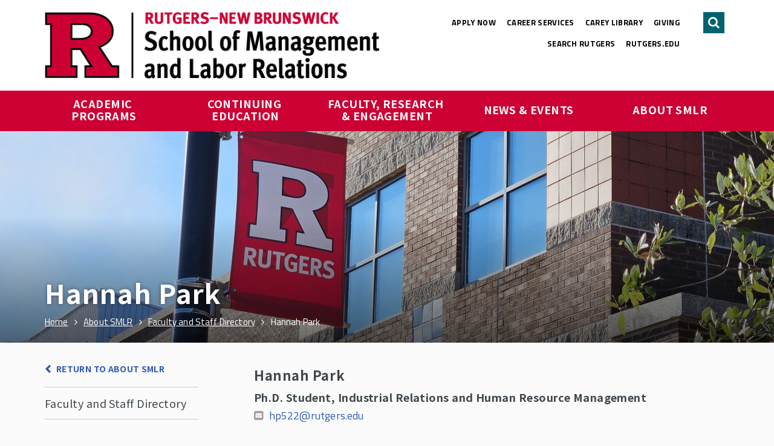

--- FILE ---
content_type: text/html; charset=utf-8
request_url: https://smlr.rutgers.edu/faculty-staff/hannah-park
body_size: 10888
content:
<!DOCTYPE html PUBLIC "-//W3C//DTD XHTML+RDFa 1.0//EN"
  "http://www.w3.org/MarkUp/DTD/xhtml-rdfa-1.dtd">
<html xmlns="http://www.w3.org/1999/xhtml" xml:lang="en" version="XHTML+RDFa 1.0" dir="ltr" class="no-js">

<head profile="http://www.w3.org/1999/xhtml/vocab">
  <meta name="viewport" content="width=device-width, initial-scale=1">

  <meta http-equiv="Content-Type" content="text/html; charset=utf-8" />
<link rel="shortcut icon" href="https://smlr.rutgers.edu/sites/default/files/favicons-r.gif" type="image/gif" />
<meta name="generator" content="Drupal 7 (https://www.drupal.org)" />
<link rel="canonical" href="https://smlr.rutgers.edu/faculty-staff/hannah-park" />
<link rel="shortlink" href="https://smlr.rutgers.edu/node/6538" />
  <title>Hannah Park | Rutgers School of Management and Labor Relations</title>
  <link type="text/css" rel="stylesheet" href="https://smlr.rutgers.edu/sites/default/files/css/css_rEI_5cK_B9hB4So2yZUtr5weuEV3heuAllCDE6XsIkI.css" media="all" />
<link type="text/css" rel="stylesheet" href="https://smlr.rutgers.edu/sites/default/files/css/css_FwiM_cZNvy9AQB2hY7eTyhOmDJOFvdK9VwjORc-oYF8.css" media="all" />
<link type="text/css" rel="stylesheet" href="https://smlr.rutgers.edu/sites/default/files/css/css_A6BRL8xKWRNJMcE4VWWY5NZTVaQcQZnVvhZxZ-05BSk.css" media="screen" />
<link type="text/css" rel="stylesheet" href="https://smlr.rutgers.edu/sites/default/files/css/css_8I8tOCPjIVP6mfeMJ_e9IPVH1CnLb6wMloNuja55pnc.css" media="all" />
<link type="text/css" rel="stylesheet" href="https://smlr.rutgers.edu/sites/default/files/css/css_UjHmTrSOUugVXkouejuDyPHhPCRokyR3pZgDB5Kq6QU.css" media="all" />
<link type="text/css" rel="stylesheet" href="https://fonts.googleapis.com/css?family=Titillium+Web:400,400i,700,700i|Noto+Sans+SC:400,400i,700,700i&amp;sqezid" media="all" />
<link type="text/css" rel="stylesheet" href="https://smlr.rutgers.edu/sites/default/files/css/css_AL6jcaF9TDNIXjNQB9jGsgL_e06Vn3uDp--G95BKHfA.css" media="all" />
<link type="text/css" rel="stylesheet" href="https://smlr.rutgers.edu/sites/default/files/css/css_GJwQtljn8yvWWWcSgi1GF2J2AIxvnntzl8QHpEyemLg.css" media="all" />
  <script type="text/javascript" src="https://smlr.rutgers.edu/sites/default/files/js/js_bHixdNqIm_fGV7c3IlqVJl-OQXz4T0rdcigI0kCjuGg.js"></script>
<script type="text/javascript" src="https://smlr.rutgers.edu/sites/default/files/js/js_NBwzY5aMcl3Zn9h-WRZGfwMNdZcSi2b4KL0Vz78LMwc.js"></script>
<script type="text/javascript" src="https://smlr.rutgers.edu/sites/default/files/js/js_wtOFmLVE0hIEZwLzJ113T3qouLKu4eRmLW7119yCVEI.js"></script>
<script type="text/javascript">
<!--//--><![CDATA[//><!--
(function(i,s,o,g,r,a,m){i["GoogleAnalyticsObject"]=r;i[r]=i[r]||function(){(i[r].q=i[r].q||[]).push(arguments)},i[r].l=1*new Date();a=s.createElement(o),m=s.getElementsByTagName(o)[0];a.async=1;a.src=g;m.parentNode.insertBefore(a,m)})(window,document,"script","//www.google-analytics.com/analytics.js","ga");ga("create", "UA-131673038-1", {"cookieDomain":"auto"});ga("set", "anonymizeIp", true);ga("send", "pageview");
//--><!]]>
</script>
<script type="text/javascript" src="https://smlr.rutgers.edu/sites/default/files/js/js_WVbF9Lmrn3-uJipk73keQpxhXp0Cn8kAocX9uRy6zho.js"></script>
<script type="text/javascript">
<!--//--><![CDATA[//><!--
jQuery.extend(Drupal.settings, {"basePath":"\/","pathPrefix":"","ajaxPageState":{"theme":"luxio","theme_token":"STLS06xYuvt1Rji3P7J724HM01MmlnLBy08Ukno4FVc","js":{"sites\/all\/modules\/contrib\/jquery_update\/replace\/jquery\/1.10\/jquery.min.js":1,"misc\/jquery-extend-3.4.0.js":1,"misc\/jquery-html-prefilter-3.5.0-backport.js":1,"misc\/jquery.once.js":1,"misc\/drupal.js":1,"sites\/all\/modules\/custom\/chuppies\/js\/drawer.js":1,"sites\/all\/modules\/custom\/chuppies\/js\/jquery.collapsepanel.js":1,"sites\/all\/modules\/custom\/chuppies\/js\/tabs.js":1,"sites\/all\/modules\/custom\/chuppies_alert\/js\/alert.js":1,"sites\/all\/libraries\/colorbox\/jquery.colorbox-min.js":1,"sites\/all\/modules\/contrib\/colorbox\/js\/colorbox.js":1,"sites\/all\/modules\/contrib\/colorbox\/js\/colorbox_load.js":1,"sites\/all\/modules\/custom\/chuppies_search\/js\/search-block.js":1,"sites\/all\/modules\/custom\/chuppies\/js\/rich-text.js":1,"sites\/all\/modules\/custom\/chuppies\/js\/blocks.js":1,"sites\/all\/modules\/contrib\/google_analytics\/googleanalytics.js":1,"0":1,"sites\/all\/themes\/chupacabra\/js\/main.js":1,"sites\/all\/themes\/chupacabra\/js\/animateauto.js":1,"sites\/all\/themes\/chupacabra\/js\/enquire.min.js":1,"sites\/all\/themes\/chupacabra\/js\/focuslost.js":1,"sites\/all\/themes\/chupacabra\/js\/jquery.hoverIntent.minified.js":1,"sites\/all\/themes\/chupacabra\/js\/perfect-scrollbar\/js\/min\/perfect-scrollbar.jquery.min.js":1},"css":{"modules\/system\/system.base.css":1,"modules\/system\/system.messages.css":1,"sites\/all\/modules\/custom\/chuppies\/css\/elements.scss":1,"sites\/all\/modules\/custom\/chuppies_alert\/css\/alert.scss":1,"sites\/all\/modules\/custom\/chuppies_dialogs\/chuppies_dialogs.css":1,"sites\/all\/modules\/custom\/chuppies_media\/css\/imce_override.scss":1,"sites\/all\/modules\/contrib\/date\/date_api\/date.css":1,"sites\/all\/modules\/contrib\/date\/date_popup\/themes\/datepicker.1.7.css":1,"modules\/field\/theme\/field.css":1,"modules\/node\/node.css":1,"modules\/search\/search.css":1,"modules\/user\/user.css":1,"sites\/all\/modules\/contrib\/views\/css\/views.css":1,"sites\/all\/modules\/contrib\/ckeditor\/css\/ckeditor.css":1,"sites\/all\/modules\/contrib\/ctools\/css\/ctools.css":1,"sites\/all\/modules\/contrib\/panels\/css\/panels.css":1,"sites\/all\/modules\/custom\/chuppies_layouts\/plugins\/layouts\/css\/layouts.scss":1,"sites\/all\/modules\/custom\/chuppies_menu\/css\/subnav-widget.scss":1,"sites\/all\/modules\/custom\/chuppies_menu\/css\/subnav-title.scss":1,"sites\/all\/modules\/features\/feature_profile\/css\/profile-pages.scss":1,"sites\/all\/modules\/custom\/chuppies_search\/css\/search-block--banner.scss":1,"sites\/all\/modules\/custom\/chuppies\/css\/chuppies-other.scss":1,"sites\/all\/modules\/custom\/menudata_megaflyout\/plugins\/layouts\/css\/layout.scss":1,"sites\/all\/modules\/custom\/chuppies_widgets\/css\/components-dev.scss":1,"sites\/all\/modules\/custom\/chuppies_widgets\/css\/components.scss":1,"sites\/all\/modules\/custom\/chuppies\/css\/blocks.scss":1,"https:\/\/fonts.googleapis.com\/css?family=Titillium+Web:400,400i,700,700i|Noto+Sans+SC:400,400i,700,700i":1,"sites\/all\/libraries\/fontawesome\/css\/font-awesome.css":1,"sites\/all\/themes\/chupacabra\/css\/global.scss":1,"sites\/all\/themes\/chupacabra\/js\/perfect-scrollbar\/css\/perfect-scrollbar.min.css":1,"sites\/all\/themes\/chupacabra\/css\/field_collection.theme.css":1}},"chuppies":{"breakpoints":{"phone":"screen and (max-width:750px)","phone_up":"screen and (min-width:751px)","tablet":"screen and (max-width:1000px)","tablet_up":"screen and (min-width:1001px)","desktop_up":"screen and (min-width:1201px)"}},"colorbox":{"opacity":"0.85","current":"{current} of {total}","previous":"\u00ab Prev","next":"Next \u00bb","close":"Close","maxWidth":"98%","maxHeight":"98%","fixed":true,"mobiledetect":false,"mobiledevicewidth":"480px"},"urlIsAjaxTrusted":{"\/faculty-staff\/hannah-park":true},"googleanalytics":{"trackOutbound":1,"trackMailto":1,"trackDownload":1,"trackDownloadExtensions":"7z|aac|arc|arj|asf|asx|avi|bin|csv|doc(x|m)?|dot(x|m)?|exe|flv|gif|gz|gzip|hqx|jar|jpe?g|js|mp(2|3|4|e?g)|mov(ie)?|msi|msp|pdf|phps|png|ppt(x|m)?|pot(x|m)?|pps(x|m)?|ppam|sld(x|m)?|thmx|qtm?|ra(m|r)?|sea|sit|tar|tgz|torrent|txt|wav|wma|wmv|wpd|xls(x|m|b)?|xlt(x|m)|xlam|xml|z|zip","trackColorbox":1}});
//--><!]]>
</script>
</head>
<body class="html not-front not-logged-in no-sidebars page-node page-node- page-node-6538 node-type-profile" >
<!-- Google Tag Manager -->
<noscript><iframe src="//www.googletagmanager.com/ns.html?id=GTM-5WPJT3M" height="0" width="0" style="display:none;visibility:hidden"></iframe></noscript>
<script type="text/javascript">(function(w,d,s,l,i){w[l]=w[l]||[];w[l].push({'gtm.start':new Date().getTime(),event:'gtm.js'});var f=d.getElementsByTagName(s)[0];var j=d.createElement(s);var dl=l!='dataLayer'?'&l='+l:'';j.src='//www.googletagmanager.com/gtm.js?id='+i+dl;j.type='text/javascript';j.async=true;f.parentNode.insertBefore(j,f);})(window,document,'script','dataLayer','GTM-5WPJT3M');</script>
<!-- End Google Tag Manager -->
  <div id="skip-link">
    <a href="#main-content" class="element-invisible element-focusable">Skip to main content</a>
  </div>
    
  <div class="drupal-management">

                <div class="tabs clearfix"></div>
            
    
  </div>

  <div class="alert">
      <div class="region region-alert">
    <div class='alert-banner'><div id="block-chuppies-alert-alert" class="block block-chuppies-alert">

    
  <div class="content">
      </div>
</div>
</div>  </div>
  </div>

  <div class="page-wrapper"><div class="page">

    <header>
        <div class="region region-header">
    <div id="block-chuppies-search-search-form" class="block block-chuppies-search">

    
  <div class="content">
    
<div class="chuppies-search-form banner ">
  <div class="chuppies-search-form-panel">
    <div class="close-button">Close</div>
    <form action="/faculty-staff/hannah-park" method="post" id="search-block-form" accept-charset="UTF-8"><div><div class="container-inline">
      <h2 class="element-invisible">Search form</h2>
    <div class="form-item form-type-textfield form-item-search-block-form">
  <label class="element-invisible" for="edit-search-block-form--2">Search </label>
 <input title="Enter the terms you wish to search for." type="text" id="edit-search-block-form--2" name="search_block_form" value="" size="15" maxlength="128" class="form-text" />
</div>
<div class="form-actions form-wrapper" id="edit-actions"><input type="submit" id="edit-submit" name="op" value="Search" class="form-submit" /></div><input type="hidden" name="form_build_id" value="form-vFRAq1pEaG7v8s_qx6OIxbu01sj_qQkRpN62u7JKcdo" />
<input type="hidden" name="form_id" value="search_block_form" />
</div>
</div></form>  </div>
  <div class="arrow"></div>
</div>
  </div>
</div>
<div id="block-chuppies-header-top" class="block block-chuppies">

    
  <div class="content">
    <div class="header-main clearfix default">
		<div class="constrain">
			<div class="top clearfix">
				<div class="logo-area">
					<a class="logo" href="/"><img src="https://smlr.rutgers.edu/sites/default/files/styles/chuppies_header_logo/public/Images/Logos/RNBSMLR_H_RED_BLACK_RGB.png?itok=28i_b8ZK" alt="Home" /></a>
					<a class="logo-mobile" href="/"><img src="https://smlr.rutgers.edu/sites/default/files/styles/chuppies_header_logo_mobile/public/Images/Logos/RNBSMLR_H_RED_BLACK_RGB.png?itok=xuclD4hV" alt="Home" /></a>
				</div>
				<div class="utility-menu-area">
                    <div class="utility-menu default">
	<ul class="menu"><li class="first leaf"><a href="/academic-programs/apply-smlr" title="">Apply Now</a></li>
<li class="leaf"><a href="/career-services" title="">Career Services</a></li>
<li class="leaf"><a href="/about-smlr/carey-library" title="">Carey Library</a></li>
<li class="leaf"><a href="/about-smlr/giving" title="">Giving</a></li>
<li class="leaf"><a href="https://search.rutgers.edu/" title="">Search Rutgers</a></li>
<li class="last leaf"><a href="https://www.rutgers.edu/" title="">rutgers.edu</a></li>
</ul></div>				</div>
				<div class="buttons-area">
					<a class="search-button" href="/search">
						<div class="element-invisible">Search</div>
					</a>
					<div class="menu-button"></div>
					<div class="menu-close-button"></div>
				</div>
			</div>
		</div>

		<div class="nav-panel">
			<div class="nav-panel-inside">
				<nav class="main-nav default flyout-style-simple">
					<div class="constrain">
						<ul class="menu"><li class="first collapsed" data-nav-flyout-id="3726"><a href="/academic-programs">Academic Programs</a></li>
<li class="collapsed" data-nav-flyout-id="9093"><a href="/continuing-education" title="">Continuing Education</a></li>
<li class="collapsed" data-nav-flyout-id="3741"><a href="/faculty-research-engagement">Faculty, Research &amp; Engagement</a></li>
<li class="collapsed" data-nav-flyout-id="3751"><a href="/content/news-events">News &amp; Events</a></li>
<li class="last collapsed active-trail" data-nav-flyout-id="3746"><a href="/about-smlr" class="active-trail">About SMLR</a></li>
</ul>					</div>
				</nav>
				<div class="utility-mobile-area">
					<div class="utility-mobile rows">
	
  <ul class="menu"><li class="first leaf"><a href="/academic-programs/apply-smlr" title="">Apply Now</a></li>
<li class="leaf"><a href="/career-services" title="">Career Services</a></li>
<li class="leaf"><a href="/about-smlr/carey-library" title="">Carey Library</a></li>
<li class="leaf"><a href="/about-smlr/giving" title="">Giving</a></li>
<li class="leaf"><a href="https://search.rutgers.edu/" title="">Search Rutgers</a></li>
<li class="last leaf"><a href="https://www.rutgers.edu/" title="">rutgers.edu</a></li>
</ul></div>				</div>
			</div>
		</div>
					<div class="constrain">
				<div class="flyouts simple">
					<div class="nav-flyout dropdown" data-nav-flyout-id="3726">
  <div class="nav-flyout-inside">
    <ul class="menu"><li class="first collapsed"><a href="/academic-programs/areas-study">Areas of Study</a></li>
<li class="collapsed"><a href="/academic-programs/undergraduate-programs">Undergraduate Programs</a></li>
<li class="collapsed"><a href="/academic-programs/graduate-programs">Graduate Programs</a></li>
<li class="collapsed"><a href="/academic-programs/graduate-certificates">Graduate Certificates</a></li>
<li class="collapsed"><a href="/academic-programs/phd-program">Ph.D. Program</a></li>
<li class="leaf"><a href="/academic-programs/online-learning">Online Learning</a></li>
<li class="collapsed"><a href="/academic-programs/smlr-global-learning-journeys">SMLR Global Learning Journeys</a></li>
<li class="leaf"><a href="/smlr-honors-program">SMLR Honors Program</a></li>
<li class="leaf"><a href="/academic-programs/continuing-education">Continuing Education</a></li>
<li class="collapsed"><a href="/academic-programs/student-organizations">Student Organizations</a></li>
<li class="leaf"><a href="/academic-programs/scholarships">Scholarships</a></li>
<li class="leaf"><a href="/academic-programs/apply-smlr">Apply to SMLR</a></li>
<li class="leaf"><a href="/academic-programs/course-schedules">Course Schedules</a></li>
<li class="collapsed"><a href="/academic-programs/current-students">For Current Students</a></li>
<li class="leaf"><a href="/academic-programs/smlr-teaching-excellence-awards">SMLR Teaching Excellence Awards</a></li>
<li class="leaf"><a href="/requestinfo">Request Information About SMLR Programs</a></li>
<li class="leaf"><a href="/academic-programs/rutgers-smlr-spring-2026-courses">Rutgers SMLR Spring 2026 Courses</a></li>
<li class="last leaf"><a href="/academic-programs/explore-your-options-smlr">Explore Your Options with SMLR</a></li>
</ul>  </div>
</div><div class="nav-flyout dropdown" data-nav-flyout-id="9093">
  <div class="nav-flyout-inside">
    <ul class="menu"><li class="first collapsed"><a href="/LEARN">Labor Education Action Research Network (LEARN)</a></li>
<li class="leaf"><a href="/continuing-education/diversity-equity-inclusion-programs">Diversity, Equity &amp; Inclusion Programs</a></li>
<li class="leaf"><a href="https://smlr.rutgers.edu/employee-ownership-education-program" title="">Employee Ownership</a></li>
<li class="collapsed"><a href="/continuing-education/human-resource-management">Human Resource Management</a></li>
<li class="last collapsed"><a href="/continuing-education/labor-employment-relations-programs">Labor &amp; Employment Relations Programs</a></li>
</ul>  </div>
</div><div class="nav-flyout dropdown" data-nav-flyout-id="3741">
  <div class="nav-flyout-inside">
    <ul class="menu"><li class="first leaf"><a href="/faculty-research-engagement/smlr-core-faculty">SMLR Core Faculty</a></li>
<li class="leaf"><a href="/faculty-research-engagement/smlr-faculty-areas-expertise">SMLR Faculty Areas of Expertise</a></li>
<li class="leaf"><a href="/faculty-research-engagement/areas-impact">Areas of Impact</a></li>
<li class="collapsed"><a href="/faculty-research-engagement/center-global-work-and-employment">Center for Global Work and Employment</a></li>
<li class="collapsed"><a href="/faculty-research-engagement/center-innovation-worker-organization-ciwo">Center for Innovation in Worker Organization (CIWO)</a></li>
<li class="collapsed"><a href="/center-for-women-and-work">Center for Women &amp; Work (CWW)</a></li>
<li class="collapsed"><a href="/faculty-research-engagement/center-study-collaboration-work-and-society">Center for the Study of Collaboration in Work and Society</a></li>
<li class="collapsed"><a href="/faculty-research-engagement/education-employment-research-center-eerc">Education &amp; Employment Research Center (EERC)</a></li>
<li class="collapsed"><a href="/faculty-research-engagement/institute-study-employee-ownership-and-profit-sharing">Institute for the Study of Employee Ownership and Profit Sharing</a></li>
<li class="collapsed"><a href="/nj-ny-center-employee-ownership">NJ/NY Center for Employee Ownership</a></li>
<li class="collapsed"><a href="/faculty-research-engagement/program-disability-research">Program for Disability Research</a></li>
<li class="last collapsed"><a href="/workplace-justice-lab-ru">Workplace Justice Lab@RU</a></li>
</ul>  </div>
</div><div class="nav-flyout dropdown" data-nav-flyout-id="3751">
  <div class="nav-flyout-inside">
    <ul class="menu"><li class="first collapsed"><a href="/news">SMLR News</a></li>
<li class="leaf"><a href="/news-events/smlr-experts-news">SMLR Experts In the News</a></li>
<li class="leaf"><a href="/a-third-of-your-life-podcast">A Third of Your Life Podcast</a></li>
<li class="leaf"><a href="/news-events/media-inquiries">Media Inquiries</a></li>
<li class="collapsed"><a href="/news-events/upcoming-events">Upcoming Events</a></li>
<li class="last collapsed"><a href="/news-events/smlr-class-2026-convocation">SMLR Class of 2026 Convocation</a></li>
</ul>  </div>
</div><div class="nav-flyout dropdown" data-nav-flyout-id="3746">
  <div class="nav-flyout-inside">
    <ul class="menu"><li class="first leaf"><a href="/about-smlr/contact-us">Contact Us</a></li>
<li class="collapsed"><a href="/faculty-staff">Faculty and Staff Directory</a></li>
<li class="collapsed"><a href="/about-smlr/dean-students">Dean of Students</a></li>
<li class="collapsed"><a href="/about-smlr/diversity-equity-inclusion-smlr">Diversity, Equity &amp; Inclusion @ SMLR</a></li>
<li class="leaf"><a href="/about-smlr/smlr-mission">SMLR Mission</a></li>
<li class="collapsed"><a href="/about-smlr/smlrs-history">SMLR&#039;s History</a></li>
<li class="leaf"><a href="/about-smlr/smlr-state-advisory-council">The SMLR State Advisory Council</a></li>
<li class="collapsed"><a href="/about-smlr/alumni">Alumni</a></li>
<li class="leaf"><a href="/about-smlr/visit-smlr">Visit SMLR</a></li>
<li class="leaf"><a href="/about-smlr/smlr-learning-objectives">SMLR Learning Objectives</a></li>
<li class="collapsed"><a href="/about-smlr/carey-library" title="">Carey Library</a></li>
<li class="collapsed"><a href="/career-services" title="">Career Services</a></li>
<li class="last leaf"><a href="/about-smlr/giving">Giving</a></li>
</ul>  </div>
</div>				</div>
			</div>
		</div>  </div>
</div>
  </div>
    </header>

    <a id="main-content"></a>

    <main role="main" id="main-wrapper"><div id="main" class="clearfix">

      <div id="content" class="column"><div class="section">
          <div class="region region-content">
    <div id="block-chuppies-toolbox" class="block block-chuppies">

    
  <div class="content">
      </div>
</div>
<div id="block-system-main" class="block block-system">

    
  <div class="content">
    
<div class="panelizer-view-mode node node-full node-profile node-6538">
        
<div class="subpage-layout has-sidebar subpage-1-col">
  <div class="
  page-header
  center-landing  banner-broad    ctas-empty
  ">

  <div class="slide-container clearfix">
    <div class="wr-image">
      <div class="image" >
        <img srcset="https://smlr.rutgers.edu/sites/default/files/styles/manualcrop_banner_broad_400/public/Images/Banners/RUSMLR_flag_2024_3.jpg?itok=nHijKOkK 400w, https://smlr.rutgers.edu/sites/default/files/styles/manualcrop_banner_broad_800/public/Images/Banners/RUSMLR_flag_2024_3.jpg?itok=b9nRFV0B 800w, https://smlr.rutgers.edu/sites/default/files/styles/manualcrop_banner_broad_1600/public/Images/Banners/RUSMLR_flag_2024_3.jpg?itok=MKSWH-V_ 1600w" src="https://smlr.rutgers.edu/sites/default/files/styles/manualcrop_banner_broad_1600/public/Images/Banners/RUSMLR_flag_2024_3.jpg?itok=MKSWH-V_" alt="" />      </div>
    </div>

    <div class="content no-ctas cta-row">

      
      <div class="text-content">
        <div class="title-content">
                      <h1 class="title">Hannah Park</h1>
                    <div class="breadcrumbs">
            <a href="/"><span class='breadcrumb-link'>Home</span></a><a href="/about-smlr"><span class='breadcrumb-link'>About SMLR</span></a><a href="/faculty-staff"><span class='breadcrumb-link'>Faculty and Staff Directory</span></a><div class='thispage'>Hannah Park</div>          </div>
        </div>

              </div>

    </div>

      </div>

</div>  <div class="content-area clearfix">

    <div class="subnav-wrapper">

      <div class="drawer-wrapper clearfix not-empty cover tablet ">
  <div class="drawer-title"><div class="subnav-title default">
  Explore This Section</div></div>  <div class="drawer" tabindex="0">
    <div class="drawer-inside" >
      <nav class='subnav-region chuppies-region-narrow'><div class="chuppies-widget-wrapper"><div class="chuppies-widget"><div class="subnav-menu-widget lines"><a href="/about-smlr" class="nav-return">Return to About SMLR</a><ul class="menu"><li class="first last expanded"><a href="/faculty-staff">Faculty and Staff Directory</a></li>
</ul></div></div></div></nav>    </div>
  </div>
</div>
    </div>

    <div class="body-wrapper ">
      <div class="body-region chuppies-region-wide meta-region">
        <div class="chuppies-widget-wrapper"><div class="chuppies-widget"><div class="profile-meta">
      <div class="profile-photo"><div class="field field-name-field-profile-photo field-type-image field-label-hidden"><div class="field-items"><div class="field-item even"><img src="https://smlr.rutgers.edu/sites/default/files/styles/manualcrop_1_1_400/public/Images/Faculty-Staff-Photos/Park_Hannah_2024.jpg?itok=Hq6Pf_MF&amp;c=ccb9c8d5c356da2500be3c760eef9c8b" alt="Image of Hannah Park" /></div></div></div></div>
    <div class="profile-details">

    <h2 class="profile-title">Hannah Park</h2>

          <ul class="profile-roles">
                  <li>Ph.D. Student, Industrial Relations and Human Resource Management</li>
              </ul>
    
          <div class="profile-email">
        <a href="mailto:hp522@rutgers.edu">hp522@rutgers.edu</a>      </div>
    
    
    
  </div>
</div></div></div>      </div>
      <div class="body-region  chuppies-region-wide">
              </div>
      <div class="body-region  chuppies-region-wide">
        <div class="panel-pane pane-body-text"  >
  
      
  
  <div class="pane-content">
    <div class="chuppies-widget-wrapper"><div class="chuppies-widget"><div class="body-text-widget">

  <div class="rich-text table-grid quote-under  caption-align-left">
  <h5>Education</h5>

<p>Master of Science in Industrial Relations and Human Resources, Rutgers University</p>

<p>Master of Human Resources and Industrial Relations, University of Illinois at Urbana-Champaign</p>

<p>Bachelor of Economics &amp; Bachelor of Business Administration, Dongguk University</p>

<p><a href="/sites/default/files/Documents/PHD/Park_Hannah_CV_Nov2025.pdf" target="_blank"><strong>Curriculum Vitae - CV (PDF)</strong></a></p>
</div>
</div></div></div>  </div>

  
  </div>
<div class="panel-separator"></div><div class="panel-pane pane-body-text"  >
  
      
  
  <div class="pane-content">
    <div class="chuppies-widget-wrapper"><div class="chuppies-widget"><div class="body-text-widget">

  <div class="rich-text table-grid quote-under  caption-align-left">
  <p>Hannah Park is a Ph.D. candidate in Human Resources Management at the School of Management and Labor Relations (SMLR), Rutgers University. Her research focuses on how employees and organizations take actions to reduce inequity and promote inclusion at work.</p>

<p>Hannah's research has been accepted for<em>&nbsp;Research in Social Issues in Management</em>&nbsp;and has been presented at the Academy of Management (AOM), the Society for Industrial and Organizational Psychology (SIOP), and the Southern Management Association (SMA). A refection of her excellence in research, teaching, and service, Hannah has received the SMLR Doctoral Student Teaching Excellence Award and the Best Paper Award at the SMA, and&nbsp;also has been selected as the best reviewer of the Human Resources Division of the AOM.&nbsp;</p>

<p>&nbsp;</p>

<p>&nbsp;</p>
</div>
</div></div></div>  </div>

  
  </div>
      </div>
    </div>

    <div class="sidebar-wrapper">
      <div class="sidebar-region chuppies-region-narrow meta-region">
        <div class="chuppies-widget-wrapper"><div class="chuppies-widget"><div class="profile-meta-sidebar">
      <div class="profile-photo"><div class="field field-name-field-profile-photo field-type-image field-label-hidden"><div class="field-items"><div class="field-item even"><img src="https://smlr.rutgers.edu/sites/default/files/styles/manualcrop_1_1_400/public/Images/Faculty-Staff-Photos/Park_Hannah_2024.jpg?itok=Hq6Pf_MF&amp;c=ccb9c8d5c356da2500be3c760eef9c8b" alt="Image of Hannah Park" /></div></div></div></div>
  </div></div></div>      </div>
      <div class="sidebar-region  chuppies-region-narrow">
        <div class="panel-pane pane-body-text"  >
  
      
  
  <div class="pane-content">
    <div class="chuppies-widget-wrapper"><div class="chuppies-widget"><div class="body-text-widget">

  <div class="rich-text table-grid quote-under  caption-align-left">
  </div>
</div></div></div>  </div>

  
  </div>
<div class="panel-separator"></div><div class="panel-pane pane-body-text"  >
  
      
  
  <div class="pane-content">
    <div class="chuppies-widget-wrapper shade"><div class="chuppies-widget"><div class="body-text-widget">

  <div class="rich-text table-grid quote-under  caption-align-left">
  <h5>Related Links</h5>

<p><a href="/academic-programs/graduate-programs/phd-in-industrial-relations-and-human-resources">Ph.D. Industrial Relations and Human Resources</a></p>
</div>
</div></div></div>  </div>

  
  </div>
<div class="panel-separator"></div><div class="panel-pane pane-body-text"  >
  
      
  
  <div class="pane-content">
    <div class="chuppies-widget-wrapper"><div class="chuppies-widget"><div class="body-text-widget">

  <div class="rich-text table-grid quote-under  caption-align-left">
  </div>
</div></div></div>  </div>

  
  </div>
      </div>
    </div>

  </div>
</div></div>
  </div>
</div>
  </div>
              </div></div> <!-- /.section, /#content -->

    </div></main> <!-- /#main, /#main-wrapper -->

    <div id="footer"><div class="section">
        <div class="region region-footer">
    <div id="block-chuppies-audience-nav" class="block block-chuppies">

    
  <div class="content">
    <div class="drawer-wrapper clearfix not-empty push phone ">
  <div class='drawer-title'><div class="drawer-title-content default">
  Information For...</div></div>  <div class="drawer" tabindex="0">
    <div class="drawer-inside" >
      <div class="audience-menu default tabs-buttons arrows-on has-background" style="background-image:url('https://smlr.rutgers.edu/sites/default/files/Images/Backgrounds/red-background.jpg')">
  <div class="audience-controls">
          <div class="button" data-audience="0" aria-hidden="true">Prospective Students</div>
          <div class="button" data-audience="1" aria-hidden="true">Current Students</div>
          <div class="button" data-audience="2" aria-hidden="true">Faculty &amp; Staff</div>
          <div class="button" data-audience="3" aria-hidden="true">Alumni</div>
          <div class="button" data-audience="4" aria-hidden="true">Online Learning</div>
      </div>
  <div class="flyouts">
      <div class="flyout" data-audience="0" tabindex="0">
      <div class="flyout-title">Prospective Students</div>
            <div class="megaflyout megaflyout-3-col">

    <div class="columns">
      <div class="col col1 chuppies-region-narrow">
        <div class="panel-pane pane-body-text"  >
  
      
  
  <div class="pane-content">
    <div class="chuppies-widget-wrapper" style="background: url(https://smlr.rutgers.edu/sites/default/files/Images/Backgrounds/bg_tealgrey.jpg); background-size:cover;"><div class="chuppies-widget"><div class="body-text-widget">

  <div class="rich-text table-grid quote-under  caption-align-left">
  <h2>Welcome!</h2>

<p>Rutgers School of Management and Labor Relations (SMLR) is renowned across the nation and world for our&nbsp;highly cited and published faculty, prolific research, and excellent student career outcomes.&nbsp;SMLR is the place to study work, organizations, and workforce issues.</p>

<p>Learn from leaders in the world of work, building effective organizations, and the changing employment relationships.</p>
</div>
</div></div></div>  </div>

  
  </div>
<div class="panel-separator"></div><div class="panel-pane pane-cta"  >
  
      
  
  <div class="pane-content">
    <div class="chuppies-widget-wrapper"><div class="chuppies-widget"><div class="cta-widget">
    <a href="/requestinfo" target="_self" class="cta-button standard fullwidth">Request More Information</a></div></div></div>  </div>

  
  </div>
      </div>
      <div class="col col2 chuppies-region-narrow">
        <div class="panel-pane pane-body-text"  >
  
      
  
  <div class="pane-content">
    <div class="chuppies-widget-wrapper"><div class="chuppies-widget"><div class="body-text-widget">

  <div class="rich-text table-grid quote-under  caption-align-left">
  <h3>Undergraduate Programs</h3>
</div>
</div></div></div>  </div>

  
  </div>
<div class="panel-separator"></div><div class="panel-pane pane-cta"  >
  
      
  
  <div class="pane-content">
    <div class="chuppies-widget-wrapper"><div class="chuppies-widget"><div class="cta-widget">
    <a href="/academic-programs/undergraduate-programs/bachelors-degree-human-resource-management" target="_self" class="cta-button hollow fullwidth">B.A. in Human Resource Management</a>  <a href="/ba-labor-studies-and-employment-relations" target="_self" class="cta-button hollow fullwidth">B.A. in Labor Studies and Employment Relations</a>  <a href="/academic-programs/undergraduate-programs/bs-in-labor-and-employment-relations" target="_self" class="cta-button hollow fullwidth">B.S. in Labor and Employment Relations</a>  <a href="/academic-programs/undergraduate-programs/online-bs-labor-and-employment-relations-option" target="_self" class="cta-button hollow fullwidth">Online B.S. in Labor and Employment Relations</a></div></div></div>  </div>

  
  </div>
      </div>
      <div class="col col3 chuppies-region-narrow">
        <div class="panel-pane pane-body-text"  >
  
      
  
  <div class="pane-content">
    <div class="chuppies-widget-wrapper"><div class="chuppies-widget"><div class="body-text-widget">

  <div class="rich-text table-grid quote-under  caption-align-left">
  <h3>Graduate Programs</h3>
</div>
</div></div></div>  </div>

  
  </div>
<div class="panel-separator"></div><div class="panel-pane pane-cta"  >
  
      
  
  <div class="pane-content">
    <div class="chuppies-widget-wrapper"><div class="chuppies-widget"><div class="cta-widget">
    <a href="/academic-programs/graduate-programs/master-human-resource-management" target="_self" class="cta-button hollow fullwidth">Master&#039;s in Human Resource Management (MHRM)</a>  <a href="/academic-programs/graduate-programs/online-professional-masters-human-resource-management" target="_self" class="cta-button hollow fullwidth">Online Professional MHRM</a>  <a href="/academic-programs/areas-study/labor-studies-and-employment-relations-lser" target="_self" class="cta-button hollow fullwidth">Master&#039;s in Labor and Employment Relations (MLER)</a>  <a href="/academic-programs/graduate-programs/online-professional-masters-labor-and-employment-relations" target="_self" class="cta-button hollow fullwidth">Online Professional MLER</a></div></div></div>  </div>

  
  </div>
      </div>
    </div>

</div>    </div>
      <div class="flyout" data-audience="1" tabindex="0">
      <div class="flyout-title">Current Students</div>
            <div class="megaflyout megaflyout-3-col">

    <div class="columns">
      <div class="col col1 chuppies-region-narrow">
        <div class="panel-pane pane-body-text"  >
  
      
  
  <div class="pane-content">
    <div class="chuppies-widget-wrapper" style="background: url(https://smlr.rutgers.edu/sites/default/files/Images/Backgrounds/bg_tealgrey.jpg); background-size:cover;"><div class="chuppies-widget"><div class="body-text-widget">

  <div class="rich-text table-grid quote-under  caption-align-left">
  <h2>Resources for SMLR Students</h2>

<p>We are so glad to have you as a member of the SMLR community! These links will help you find the resources you need.&nbsp;Our student advisors are available to assist you along your academic journey.</p>

<hr /></div>
</div></div></div>  </div>

  
  </div>
      </div>
      <div class="col col2 chuppies-region-narrow">
        <div class="panel-pane pane-cta"  >
  
      
  
  <div class="pane-content">
    <div class="chuppies-widget-wrapper"><div class="chuppies-widget"><div class="cta-widget">
    <a href="/academic-programs/current-students" target="_blank" class="cta-button standard fullwidth">Resources for Current Students</a>  <a href="/academic-programs/course-schedules" target="_self" class="cta-button standard fullwidth">Course Schedules</a>  <a href="/academic-programs/undergraduate-programs/bachelors-degree-human-resource-management/scholarships" target="_self" class="cta-button standard fullwidth">Scholarships</a>  <a href="/about-smlr/carey-library" target="_blank" class="cta-button standard fullwidth">James B. Carey Library</a></div></div></div>  </div>

  
  </div>
      </div>
      <div class="col col3 chuppies-region-narrow">
        <div class="panel-pane pane-cta"  >
  
      
  
  <div class="pane-content">
    <div class="chuppies-widget-wrapper"><div class="chuppies-widget"><div class="cta-widget">
    <a href="https://newbrunswick.rutgers.edu/caring-for-our-community" target="_blank" class="cta-button standard fullwidth">Caring for Our Community - Links to Resources</a>  <a href="/career-services" target="_blank" class="cta-button standard fullwidth">SMLR Career Services</a>  <a href="/academic-programs/student-organizations" target="_blank" class="cta-button standard fullwidth">Student Organizations</a>  <a href="/about-smlr/dean-students" target="_blank" class="cta-button standard fullwidth">Dean of Students / Student Advising</a></div></div></div>  </div>

  
  </div>
      </div>
    </div>

</div>    </div>
      <div class="flyout" data-audience="2" tabindex="0">
      <div class="flyout-title">Faculty &amp; Staff</div>
            <div class="megaflyout megaflyout-2-col col-60-30">

    <div class="columns">
      <div class="col col1 chuppies-region-wide">
        <div class="panel-pane pane-body-text"  >
  
      
  
  <div class="pane-content">
    <div class="chuppies-widget-wrapper" style="background: url(https://smlr.rutgers.edu/sites/default/files/Images/Backgrounds/bg_tealgrey.jpg); background-size:cover;"><div class="chuppies-widget"><div class="body-text-widget">

  <div class="rich-text table-grid quote-under  caption-align-left">
  <h3>Resources for SMLR Faculty &amp; Staff</h3>
</div>
</div></div></div>  </div>

  
  </div>
<div class="panel-separator"></div><div class="panel-pane pane-cta"  >
  
      
  
  <div class="pane-content">
    <div class="chuppies-widget-wrapper"><div class="chuppies-widget"><div class="cta-widget">
    <a href="https://smlr.rutgers.edu/faculty-awards" target="_blank" class="cta-button standard fullwidth">SMLR Faculty Awards Submission Form</a>  <a href="/ProspectiveFunding" target="_blank" class="cta-button standard fullwidth">SMLR Prospective Funding Information Form</a>  <a href="https://rutgers.ca1.qualtrics.com/jfe/form/SV_5u7SJRCN1tdYvr0" target="_blank" class="cta-button standard fullwidth">SMLR Professional Development Request Form</a>  <a href="https://rutgers.ca1.qualtrics.com/jfe/form/SV_2b40IuafaMgyHPw" target="_blank" class="cta-button standard fullwidth">SMLR Staff Recognition Form</a>  <a href="https://smlr.rutgers.edu/sites/default/files/Documents/SMLR_Department_PCard_RequestForm.pdf" target="_blank" class="cta-button standard fullwidth">SMLR Department PCard Request Form</a></div></div></div>  </div>

  
  </div>
      </div>
      <div class="col col2 chuppies-region-narrow">
        <div class="panel-pane pane-body-text"  >
  
      
  
  <div class="pane-content">
    <div class="chuppies-widget-wrapper" style="background: url(https://smlr.rutgers.edu/sites/default/files/Images/Backgrounds/bg_tealgrey.jpg); background-size:cover;"><div class="chuppies-widget"><div class="body-text-widget">

  <div class="rich-text table-grid quote-under  caption-align-left">
  <h3>&nbsp;&nbsp;</h3>
</div>
</div></div></div>  </div>

  
  </div>
<div class="panel-separator"></div><div class="panel-pane pane-cta"  >
  
      
  
  <div class="pane-content">
    <div class="chuppies-widget-wrapper"><div class="chuppies-widget"><div class="cta-widget">
    <a href="/ITsupport" target="_blank" class="cta-button standard fullwidth">Contact SMLR IT Support</a>  <a href="/smlr-canvas-resources" target="_blank" class="cta-button standard fullwidth">SMLR Faculty &amp; Staff Resources (Canvas Site)</a>  <a href="https://newbrunswick.rutgers.edu/caring-for-our-community" target="_blank" class="cta-button standard fullwidth">Caring for Our Community - Links to Resources</a>  <a href="/faculty-staff" target="_blank" class="cta-button standard fullwidth">Faculty &amp; Staff Web Directory</a></div></div></div>  </div>

  
  </div>
      </div>
    </div>

</div>    </div>
      <div class="flyout" data-audience="3" tabindex="0">
      <div class="flyout-title">Alumni</div>
            <div class="megaflyout megaflyout-2-col col-60-30">

    <div class="columns">
      <div class="col col1 chuppies-region-wide">
        <div class="panel-pane pane-body-text"  >
  
      
  
  <div class="pane-content">
    <div class="chuppies-widget-wrapper" style="background: url(https://smlr.rutgers.edu/sites/default/files/Images/Backgrounds/bg_tealgrey.jpg); background-size:cover;"><div class="chuppies-widget"><div class="body-text-widget">

  <div class="rich-text table-grid quote-under  caption-align-left">
  <h2>Interested In Joining Our Community?</h2>

<p>Our alumni association is a community of graduates, practitioners in the fields of labor relations and human resources, and friends who share an affinity with SMLR.</p>

<hr />

</div>
</div></div></div>  </div>

  
  </div>
      </div>
      <div class="col col2 chuppies-region-narrow">
        <div class="panel-pane pane-cta"  >
  
      
  
  <div class="pane-content">
    <div class="chuppies-widget-wrapper"><div class="chuppies-widget"><div class="cta-widget">
    <a href="/about-smlr/alumni" target="_self" class="cta-button standard fullwidth">Join Our Alumni Network</a></div></div></div>  </div>

  
  </div>
      </div>
    </div>

</div>    </div>
      <div class="flyout" data-audience="4" tabindex="0">
      <div class="flyout-title">Online Learning</div>
            <div class="megaflyout megaflyout-2-col col-60-30">

    <div class="columns">
      <div class="col col1 chuppies-region-wide">
        <div class="panel-pane pane-body-text"  >
  
      
  
  <div class="pane-content">
    <div class="chuppies-widget-wrapper" style="background: url(https://smlr.rutgers.edu/sites/default/files/Images/Backgrounds/bg_tealgrey.jpg); background-size:cover;"><div class="chuppies-widget"><div class="body-text-widget">

  <div class="rich-text table-grid quote-under  caption-align-left">
  <h2>Achieve your Goals Through Flexible Online Programs</h2>

<p>Online learning is perfectly suited for highly motivated, independent students who are seeking the convenience of distance learning. Explore your options through our degree programs, graduate certificate programs, and workshop offerings.</p>

<hr /></div>
</div></div></div>  </div>

  
  </div>
<div class="panel-separator"></div><div class="panel-pane pane-cta"  >
  
      
  
  <div class="pane-content">
    <div class="chuppies-widget-wrapper"><div class="chuppies-widget"><div class="cta-widget">
    <a href="/academic-programs/online-learning" target="_blank" class="cta-button standard fullwidth">SMLR Online Learning</a></div></div></div>  </div>

  
  </div>
      </div>
      <div class="col col2 chuppies-region-narrow">
              </div>
    </div>

</div>    </div>
    </div>
</div>    </div>
  </div>
</div>  </div>
</div>
<div id="block-chuppies-footer-bottom" class="block block-chuppies">

    
  <div class="content">
    <div class="footer-bottom center has-background">
  <div class="background-holder" style="background-image:url('https://smlr.rutgers.edu/sites/default/files/Images/webfooter4_bw.jpg')"></div>

  <div class="footer-bottom-inside">
    <div class="logo"><a href="/"><img src="https://smlr.rutgers.edu/sites/default/files/styles/chuppies_footer_logo/public/Images/Logos/footer_RNBSMLR_H_RED_WHITE_RGB.png?itok=dXq6vtTc" alt="Home" /></a></div>
    <div class="social-links">
                      <a href="https://twitter.com/RU_SMLR" class="twitter-link" target="_blank"><span class='element-invisible'>Visit us on Twitter</span></a>                      <a href="https://www.facebook.com/RutgersSMLR" class="facebook-link" target="_blank"><span class='element-invisible'>Visit us on Facebook</span></a>                      <a href="https://www.linkedin.com/school/rutgers-smlr/" class="linkedin-link" target="_blank"><span class='element-invisible'></span></a>                      <a href="https://www.instagram.com/ru_smlr" class="instagram-link" target="_blank"><span class='element-invisible'>Visit us on Instagram</span></a>                      <a href="https://www.youtube.com/user/RutgersSMLR" class="youtube-link" target="_blank"><span class='element-invisible'>Visit us on Youtube</span></a>          </div>
    <address>
      <p>94 Rockafeller Road<br />
Piscataway, NJ 08854-8054</p>

<p>&nbsp;</p>

<p>Rutgers is an equal access/equal opportunity institution. Individuals with disabilities are encouraged to direct suggestions, comments, or complaints concerning any accessibility issues with Rutgers websites to <a href="mailto:accessibility@rutgers.edu">accessibility@rutgers.edu</a> or complete the <a href="https://it.rutgers.edu/it-accessibility-initiative/barrierform/">Report Accessibility Barrier / Provide Feedback Form</a>.</p>

<p>&nbsp;</p>
    </address>
    <span class="copyright">
      Copyright ©2025, Rutgers, The State University of New Jersey.    </span>
    <div class="footer-links"></div>
  </div>

</div>  </div>
</div>
  </div>
    </div></div> <!-- /.section, /#footer -->

  </div></div> <!-- /#page, /#page-wrapper -->
  </body>
</html>


--- FILE ---
content_type: text/css
request_url: https://smlr.rutgers.edu/sites/default/files/css/css_A6BRL8xKWRNJMcE4VWWY5NZTVaQcQZnVvhZxZ-05BSk.css
body_size: 1453
content:
body.imce{font-family:sans-serif;height:100% !important;background-color:#f9f4f0 !important;color:black;}body.imce .imce-content{display:flex;flex-direction:column;height:100%;background:transparent;}body.imce #ops-wrapper{max-width:auto;background:linear-gradient(to bottom,#f2f2f2,#e9e9e9);border:1px solid #d2d2d2;}body.imce #op-contents{left:0 !important;}body.imce #ops-list a{padding:10px;font-size:14px;line-height:1em;font-weight:bold;}body.imce #ops-list a span{color:#1e7c9b;}body.imce #ops-list a span:hover{color:#2390b5;}body.imce #ops-list a span:before{font-family:FontAwesome;}body.imce #op-item-upload a{background:none;}body.imce #op-item-upload a span:before{content:"" " " " ";}body.imce #op-item-delete a{background:none;}body.imce #op-item-delete a span{color:#545454;}body.imce #op-item-delete a span:hover{color:#6e6e6e;}body.imce #op-item-delete a span:before{content:"" " " " ";}body.imce #op-item-resize a{background:none;}body.imce #op-item-resize a span:before{content:"" " " " ";}body.imce #op-item-mngdir a{background:none;}body.imce #op-item-mngdir a span:before{content:"" " " " ";}body.imce #op-item-sendto,body.imce #op-item-cancel{float:right;}body.imce #op-item-sendto a,body.imce #op-item-cancel a{margin-left:2px;padding:10px 20px;background:#1e7c9b;}body.imce #op-item-sendto a:hover,body.imce #op-item-cancel a:hover{background:#2390b5;}body.imce #op-item-sendto a span,body.imce #op-item-cancel a span{color:white !important;}body.imce #op-item-sendto a span:before{content:"" " " " ";}body.imce #op-item-cancel a span:before{content:"" " " " ";}body.imce #op-item-help{display:none;}body.imce #navigation-header{background:#e0e0d8;height:auto;padding:6px 10px;}body.imce #navigation-header span{color:black;background:none;padding:0;font-size:13px;font-weight:bold;text-transform:uppercase;}body.imce #file-header-wrapper{pointer-events:none;background:#e0e0d8;height:auto;}body.imce #file-header-wrapper td.name{color:black;padding:6px 10px;font-size:13px;font-weight:bold;text-transform:uppercase;}body.imce #file-header-wrapper td.name:after{content:"";}body.imce #navigation-tree li a{font-size:13px;color:#1e7c9b;text-decoration:none;}body.imce #navigation-tree li a.active,body.imce #navigation-tree li a:hover{color:black;font-weight:bold;}body.imce #navigation-tree li a.folder{background:none;padding-left:0;}body.imce #navigation-tree li a.folder:before{color:#545454;font-family:FontAwesome;content:"" " " " ";}body.imce #navigation-tree li a.folder.active:before{content:"" " " " ";}body.imce #navigation-tree li.expanded > a.folder:before{content:"" " " " ";}body.imce #file-list td{border:none;border-bottom:1px solid white;padding:6px 10px;font-size:13px;background:#eeeeee;color:#1e7c9b;}body.imce #file-list td:hover{background:white;}body.imce #file-list tr.selected td{background:white;font-weight:bold;}body.imce #file-list tr.selected td span{color:black;}body.imce #file-list img{display:none;}body.imce #dir-stat{display:block;width:100%;padding:6px 10px;font-size:11px;font-weight:bold;color:black;background:#e0e0d8;}body.imce #resizable-content{display:flex;width:100%;max-width:auto;position:relative;height:0;flex-grow:1;background-color:white;}body.imce #browse-wrapper{clear:none;width:250px;height:auto;vertical-align:top;flex-shrink:0;}body.imce #browse-wrapper #navigation-wrapper{height:40%;}body.imce #browse-wrapper #sub-browse-wrapper{height:60%;}body.imce #navigation-wrapper{width:auto;height:auto;float:none;clear:none;border-bottom:2px solid grey;}body.imce #sub-browse-wrapper{width:auto;height:auto;float:none;clear:none;}body.imce #sub-browse-wrapper td{display:none;}body.imce #sub-browse-wrapper td.name{display:table-cell;}body.imce #preview-wrapper{position:relative;height:auto;vertical-align:top;border-left:2px solid grey;}body.imce .loading-message{padding:10px;font-size:14px;}body.imce .preview-container{display:table;width:100%;table-layout:fixed;padding:14px;}body.imce .preview-container *{font-size:14px;}body.imce .preview-container .file-details{display:table-cell;vertical-align:top;width:50%;max-width:300px;text-align:left;}body.imce .preview-container .file-details .title{display:block;margin-bottom:12px;font-weight:bold;font-size:120%;}body.imce .preview-container .file-details .file-info{display:block;margin-bottom:6px;}body.imce .preview-container .file-details a{display:inline-block;margin:8px 0;padding:10px;font-size:12px;line-height:1em;font-weight:bold;background-color:#eeeeee;color:#0074bd;}body.imce .preview-container .file-details .label{font-weight:bold;}body.imce .preview-container .file-preview{display:table-cell;vertical-align:top;width:50%;}body.imce .preview-container .file-preview img{float:right;width:100%;max-width:200px;height:auto;background:url(/sites/all/modules/custom/chuppies_media/css/img/transparency_bkgd.jpg);}body.imce .crop-tool{clear:both;padding:14px;}body.imce .crop-tool .crop-warning{display:block;width:92%;font-weight:bold;color:darkred;text-align:left;padding:5px 0;line-height:1.35em;}body.imce .crop-tool .crop-tabs{overflow:hidden;border-bottom:1px solid #e0e0d8;}body.imce .crop-tool .crop-tabs input{padding:10px;margin:0 2px 2px 0;width:33.33%;float:left;cursor:pointer;font-size:14px;font-weight:bold;background:#eeeeee;border:1px solid #eeeeee;color:#1e7c9b;border-radius:0;}body.imce .crop-tool .crop-tabs input:hover{background:#ede7e3;}body.imce .crop-tool .crop-tabs input.active{background:white;color:black;border:1px solid #e0e0d8;}body.imce .crop-tool .actions{margin:4px;}body.imce .crop-tool .manualcrop-thumblist{font-size:11px;color:#545454;overflow:visible;}body.imce .crop-tool .manualcrop-thumblist > div{display:flex;flex-wrap:wrap;}body.imce .crop-tool .manualcrop-thumblist a.manualcrop-style-thumb{display:flex;flex-direction:column-reverse;justify-content:flex-end;margin-bottom:75px;}body.imce .crop-tool .manualcrop-thumblist a.manualcrop-style-thumb > *{margin-bottom:8px;}body.imce .crop-tool #crop-form-wrapper{border-bottom:1px solid #e0e0d8;padding-bottom:10px;}body.imce .success-marker{display:inline;}body.imce .success-marker:after{font-family:FontAwesome;content:" " "";color:green;}body.imce .imce-content div.message{background:url(/sites/all/modules/custom/chuppies_media/css/status.png) no-repeat 0 0;padding-left:20px;margin:2px 0;}body.imce .imce-content div.error{background:url(/sites/all/modules/custom/chuppies_media/css/error.png) no-repeat 0 0;padding-left:20px;}body.imce .imce-content div.warning{background:url(/sites/all/modules/custom/chuppies_media/css/warning.png) no-repeat 0 0;padding-left:20px;}


--- FILE ---
content_type: text/css
request_url: https://smlr.rutgers.edu/sites/default/files/css/css_UjHmTrSOUugVXkouejuDyPHhPCRokyR3pZgDB5Kq6QU.css
body_size: 15296
content:
.ctools-locked{color:red;border:1px solid red;padding:1em;}.ctools-owns-lock{background:#ffffdd none repeat scroll 0 0;border:1px solid #f0c020;padding:1em;}a.ctools-ajaxing,input.ctools-ajaxing,button.ctools-ajaxing,select.ctools-ajaxing{padding-right:18px !important;background:url(/sites/all/modules/contrib/ctools/images/status-active.gif) right center no-repeat;}div.ctools-ajaxing{float:left;width:18px;background:url(/sites/all/modules/contrib/ctools/images/status-active.gif) center center no-repeat;}
div.panel-pane div.admin-links{font-size:xx-small;margin-right:1em;}div.panel-pane div.admin-links li a{color:#ccc;}div.panel-pane div.admin-links li{padding-bottom:2px;background:white;z-index:201;}div.panel-pane div.admin-links:hover a,div.panel-pane div.admin-links-hover a{color:#000;}div.panel-pane div.admin-links a:before{content:"[";}div.panel-pane div.admin-links a:after{content:"]";}div.panel-pane div.panel-hide{display:none;}div.panel-pane div.panel-hide-hover,div.panel-pane:hover div.panel-hide{display:block;position:absolute;z-index:200;margin-top:-1.5em;}div.panel-pane div.feed a{float:right;}
.homepage-layout .body-region--has-bg,.brickwall-layout .body-region--has-bg{background-color:#f5f4f4;}.homepage-layout .chuppies-widget-wrapper.shade,.brickwall-layout .chuppies-widget-wrapper.shade{background-color:#f0efef;}.homepage-layout .homepage-fullwidth .chuppies-widget-wrapper,.brickwall-layout .homepage-fullwidth .chuppies-widget-wrapper{padding:25px 0;}.homepage-layout .homepage-fullwidth .chuppies-widget,.brickwall-layout .homepage-fullwidth .chuppies-widget{max-width:1200px;padding:0 15px;margin:0 auto;}.homepage-layout .drawer-inside .homepage-cols,.brickwall-layout .drawer-inside .homepage-cols{max-width:1200px;margin:0 auto;}.homepage-layout .drawer-inside .drawer-columns,.brickwall-layout .drawer-inside .drawer-columns{display:table;table-layout:fixed;width:100%;}.homepage-layout .drawer-inside .drawer-columns > .col,.brickwall-layout .drawer-inside .drawer-columns > .col{display:table-cell;vertical-align:top;}.homepage-layout .drawer-inside .drawer-columns > .col .chuppies-widget-wrapper,.brickwall-layout .drawer-inside .drawer-columns > .col .chuppies-widget-wrapper{padding:25px 15px;}.homepage-layout .drawer-inside .drawer-columns--60-30 .col1,.homepage-layout .drawer-inside .drawer-columns--30-60 .col2,.brickwall-layout .drawer-inside .drawer-columns--60-30 .col1,.brickwall-layout .drawer-inside .drawer-columns--30-60 .col2{width:67.7%;}.homepage-layout .drawer-inside .drawer-columns--60-30 .col2,.homepage-layout .drawer-inside .drawer-columns--30-60 .col1,.brickwall-layout .drawer-inside .drawer-columns--60-30 .col2,.brickwall-layout .drawer-inside .drawer-columns--30-60 .col1{width:33.3%;}@media screen and (max-width:750px){.homepage-layout .drawer-inside .drawer-columns,.homepage-layout .drawer-inside .drawer-columns > .col,.brickwall-layout .drawer-inside .drawer-columns,.brickwall-layout .drawer-inside .drawer-columns > .col{display:block;width:100%;}}@media screen and (max-width:700px){.homepage-layout .drawer-set .body-region--has-bg,.brickwall-layout .drawer-set .body-region--has-bg{background-color:transparent;}.homepage-layout .drawer-set .chuppies-widget-wrapper.shade,.brickwall-layout .drawer-set .chuppies-widget-wrapper.shade{background-color:transparent;}.homepage-layout .homepage-fullwidth .chuppies-widget,.brickwall-layout .homepage-fullwidth .chuppies-widget{padding:0;}.homepage-layout .chuppies-widget-wrapper,.brickwall-layout .chuppies-widget-wrapper{padding:12px 12px !important;}.homepage-layout .slider .chuppies-widget-wrapper,.brickwall-layout .slider .chuppies-widget-wrapper{padding:0 !important;}}.panels-ipe-editing .homepage-layout .drawer-wrapper .drawer-title,.panels-ipe-editing .brickwall-layout .drawer-wrapper .drawer-title{display:block;}.subpage-layout.has-sidebar{overflow:hidden;}.subpage-layout.has-sidebar .top{background-color:lightpink;}.subpage-layout.has-sidebar .content-area{max-width:1200px;min-height:500px;margin:0 auto;}.panels-dnd .subpage-layout .content-area{min-height:0;}.subpage-layout.has-sidebar .body-region--has-bg{background-color:#f5f4f4;}.subpage-layout.has-sidebar .subnav-wrapper > .drawer-wrapper{width:320px;}.subpage-layout.has-sidebar .subnav-wrapper,.subpage-layout.has-sidebar .sidebar-wrapper{float:left;clear:left;width:0;}.subpage-layout.has-sidebar .subnav{width:320px;}.subpage-layout.has-sidebar .sidebar-region{width:320px;}.subpage-layout.has-sidebar .subnav-wrapper .chuppies-widget-wrapper,.subpage-layout.has-sidebar .sidebar-wrapper .chuppies-widget-wrapper{padding:25px 15px 25px 17px;margin-left:17px;margin-right:17px;}.subpage-layout.has-sidebar .subnav-wrapper .chuppies-widget-wrapper.shade,.subpage-layout.has-sidebar .sidebar-wrapper .chuppies-widget-wrapper.shade{background-color:#f5f4f4;}.subpage-layout.has-sidebar .subnav-wrapper:first-child .chuppies-widget-wrapper,.subpage-layout.has-sidebar .sidebar-wrapper:first-child .chuppies-widget-wrapper{padding-top:0;}.subpage-layout.has-sidebar .body-wrapper{width:100%;margin-right:-320px;float:right;padding-right:320px;}.subpage-layout.has-sidebar .body-wrapper .chuppies-widget-wrapper{padding:25px 100px 25px 60px;}.subpage-layout.has-sidebar .body-wrapper .chuppies-widget-wrapper.shade{background-color:#f5f4f4;}.subpage-layout.has-sidebar .body-wrapper.shade-invert > .body-region{background-color:#f5f4f4;}.subpage-layout.has-sidebar .body-wrapper.shade-invert > .body-colset{background-color:#f5f4f4;}.subpage-layout.has-sidebar .body-wrapper.shade-invert .chuppies-widget-wrapper.shade{background-color:white;}.subpage-layout.has-sidebar .meta-region .chuppies-widget-wrapper{padding-bottom:0 !important;}.subpage-layout.has-sidebar.subpage-2-col .body-colset .constrain > .col1{width:50%;}.subpage-layout.has-sidebar.subpage-2-col .body-colset .constrain > .col2{width:50%;}.subpage-layout.has-sidebar.subpage-2-col-30-60 .body-colset .constrain > .col1{width:33.3%;}.subpage-layout.has-sidebar.subpage-2-col-30-60 .body-colset .constrain > .col2{width:66.7%;}.subpage-layout.has-sidebar.subpage-2-col-60-30 .body-colset .constrain > .col1{width:66.7%;}.subpage-layout.has-sidebar.subpage-2-col-60-30 .body-colset .constrain > .col2{width:33.3%;}.subpage-layout.has-sidebar.subpage-3-col .body-colset .constrain > .col1{width:33.33%;}.subpage-layout.has-sidebar.subpage-3-col .body-colset .constrain > .col2{width:33.34%;}.subpage-layout.has-sidebar.subpage-3-col .body-colset .constrain > .col3{width:33.33%;}.subpage-layout.has-sidebar .body-col-region{float:left;}.subpage-layout.has-sidebar .body-col-region .chuppies-widget-wrapper{padding-left:15px;padding-right:15px;}@media screen and (min-width:1001px){.subpage-layout.has-sidebar .body-colset{padding-left:45px;padding-right:85px;}}@media screen and (max-width:1000px){.subpage-layout.has-sidebar .subnav-wrapper > .drawer-wrapper{width:auto;}.subpage-layout.has-sidebar .body-wrapper,.subpage-layout.has-sidebar .subnav-wrapper,.subpage-layout.has-sidebar .sidebar-wrapper{float:none;clear:none;width:auto;}.subpage-layout.has-sidebar .body-colset{padding:0 12px;}.subpage-layout.has-sidebar .subnav-wrapper{padding-bottom:20px;}.subpage-layout.has-sidebar .subnav-wrapper .subnav{background:white;}.subpage-layout.has-sidebar .subnav-region,.subpage-layout.has-sidebar .sidebar-region{width:100%;}.subpage-layout.has-sidebar .subnav-wrapper .chuppies-widget-wrapper,.subpage-layout.has-sidebar .sidebar-wrapper .chuppies-widget-wrapper{margin:0;padding:25px 27px;}.subpage-layout.has-sidebar .body-wrapper{margin-right:0;padding-right:0;}.subpage-layout.has-sidebar .body-wrapper .chuppies-widget-wrapper{margin:0;padding:25px 27px;}.subpage-layout.has-sidebar .body-col-region{float:left;}.subpage-layout.has-sidebar .body-col-region .chuppies-widget-wrapper{padding-left:15px;padding-right:15px;}}@media screen and (max-width:750px){.subpage-layout.has-sidebar .subnav-wrapper .subnav{background:white;}.subpage-layout.has-sidebar .body-colset{padding:0;}.subpage-layout.has-sidebar .subnav-wrapper .chuppies-widget-wrapper,.subpage-layout.has-sidebar .sidebar-wrapper .chuppies-widget-wrapper{margin:0;padding:12px 10px 12px 13px;}.subpage-layout.has-sidebar .body-wrapper .chuppies-widget-wrapper{margin:0;padding:12px 10px 12px 13px !important;}.subpage-layout.has-sidebar .body-col-region{float:none !important;width:100% !important;}.subpage-layout.has-sidebar .body-col-region .chuppies-widget-wrapper{padding-left:13px !important;padding-right:10px !important;}}.subpage-layout.no-sidebar{overflow:hidden;}.subpage-layout.no-sidebar .top{background-color:lightpink;}.subpage-layout.no-sidebar .constrain{max-width:1200px;margin:0 auto;}.subpage-layout.no-sidebar .body-region .chuppies-widget-wrapper{padding:25px 0;}.subpage-layout.no-sidebar .body-region .chuppies-widget{max-width:1170px;padding:0 15px;margin:0 auto;}.subpage-layout.no-sidebar .content-area{min-height:500px;}.panels-dnd .subpage-layout .content-area{min-height:0;}.subpage-layout.no-sidebar .body-region--has-bg{background-color:#f5f4f4;}.subpage-layout.no-sidebar .body-wrapper{width:100%;}.subpage-layout.no-sidebar .body-wrapper .chuppies-widget-wrapper.shade{background-color:#f5f4f4;}.subpage-layout.no-sidebar .body-wrapper.shade-invert > .body-region{background-color:#f5f4f4;}.subpage-layout.no-sidebar .body-wrapper.shade-invert > .body-colset{background-color:#f5f4f4;}.subpage-layout.no-sidebar .body-wrapper.shade-invert .chuppies-widget-wrapper.shade{background-color:white;}.subpage-layout.no-sidebar .meta-region .chuppies-widget-wrapper{padding-bottom:0 !important;}.subpage-layout.no-sidebar.no-sidebar-2-col .body-colset .constrain > .col1{width:50%;}.subpage-layout.no-sidebar.no-sidebar-2-col .body-colset .constrain > .col2{width:50%;}.subpage-layout.no-sidebar.no-sidebar-2-col-30-60 .body-colset .constrain > .col1{width:33.3%;}.subpage-layout.no-sidebar.no-sidebar-2-col-30-60 .body-colset .constrain > .col2{width:66.7%;}.subpage-layout.no-sidebar.no-sidebar-2-col-60-30 .body-colset .constrain > .col1{width:66.7%;}.subpage-layout.no-sidebar.no-sidebar-2-col-60-30 .body-colset .constrain > .col2{width:33.3%;}.subpage-layout.no-sidebar.no-sidebar-3-col .body-colset .constrain > .col1{width:33.33%;}.subpage-layout.no-sidebar.no-sidebar-3-col .body-colset .constrain > .col2{width:33.34%;}.subpage-layout.no-sidebar.no-sidebar-3-col .body-colset .constrain > .col3{width:33.33%;}.subpage-layout.no-sidebar .body-colset .constrain{padding:0 15px;}.subpage-layout.no-sidebar .body-col-region{float:left;}.subpage-layout.no-sidebar .body-col-region .chuppies-widget-wrapper{padding:25px 15px;}@media screen and (max-width:750px){.subpage-layout.no-sidebar .body-colset .constrain{padding:0;}.subpage-layout.no-sidebar .body-colset .col1,.subpage-layout.no-sidebar .body-colset .col2,.subpage-layout.no-sidebar .body-colset .col3{width:100% !important;}.subpage-layout.no-sidebar .chuppies-widget-wrapper{margin:0;padding:12px 10px !important;}}
.subnav-menu-widget.nolines{position:relative;}.subnav-menu-widget.nolines .nav-return{display:block;padding:31px 10px 11px 10px;font-weight:bold;font-size:15px;font-family:Titillium Web;line-height:1.125em;letter-spacing:0.01em;color:#2d5ab4;text-transform:uppercase;border-bottom:2px solid #ccc7c3;}.subnav-menu-widget.nolines .nav-return:before{font-family:FontAwesome;content:'' ' ' ' ';}.subnav-menu-widget.nolines .nav-return:hover{color:#366dd9;}.subnav-menu-widget.nolines:before{content:"";display:block;position:absolute;top:0;left:0;width:100%;height:7px;background:#cc0033;}@media screen and (max-width:1000px){.subnav-menu-widget.nolines:before{content:none;}}.subnav-menu-widget.nolines > .menu:first-child > li:first-child > a{padding-top:31px;}.subnav-menu-widget.nolines > .menu li a{display:block;font-weight:normal;font-size:16px;font-family:Noto Sans SC;line-height:1.25em;letter-spacing:0.025em;color:#40484d;padding:11px 10px;}.subnav-menu-widget.nolines > .menu li a.active{color:#366dd9;font-weight:bold;}.subnav-menu-widget.nolines > .menu li a:hover{color:#366dd9;}.subnav-menu-widget.nolines > .menu li li a{font-size:14px;line-height:18px;padding-left:40px;padding-top:6px;padding-bottom:6px;border-top:0;color:#6b7880;}.subnav-menu-widget.nolines > .menu li li a.active:before{font-family:FontAwesome;content:"";display:inline-block;position:absolute;width:0;margin-left:-18px;}.subnav-menu-widget.nolines > .menu li li:last-child a{padding-bottom:11px;}.subnav-menu-widget.nolines > .menu li li li a{padding-left:70px;}.subnav-menu-widget.nolines > .menu li li li li a{padding-left:100px;}.subnav-menu-widget.nolines > .menu li li li li li a{padding-left:130px;}.subnav-menu-widget.nolines .menu .menu{border-top:none;}.subnav-menu-widget.lines .nav-return{display:block;margin-top:30px;padding-top:5px;padding-bottom:20px;font-weight:bold;font-size:14px;font-family:Noto Sans SC;line-height:1.25em;letter-spacing:0.025em;color:#2d5ab4;text-transform:uppercase;transition:color 0.2s;}.subnav-menu-widget.lines .nav-return:before{font-family:FontAwesome;content:'' ' ' ' ';}.subnav-menu-widget.lines .nav-return:hover{color:#366dd9;}.subnav-menu-widget.lines > .menu:first-child{margin-top:30px;}.subnav-menu-widget.lines .menu{border-bottom:1px solid #cdcbcb;}.subnav-menu-widget.lines .menu li a{display:block;border-top:1px solid #cdcbcb;font-weight:normal;font-size:18px;font-family:Noto Sans SC;line-height:1.25em;letter-spacing:0.025em;color:#40484d;line-height:1.125em;padding:16px 0;}.subnav-menu-widget.lines .menu li a.active{color:#366dd9;}.subnav-menu-widget.lines .menu li a:hover{color:#366dd9;}.subnav-menu-widget.lines .menu li li a{font-size:18px;padding-left:25px;padding-top:8px;padding-bottom:8px;border-top:0;color:#6b7880;}.subnav-menu-widget.lines .menu li li a.active:before{font-family:FontAwesome;content:"";display:inline-block;position:absolute;width:0;margin-left:-18px;}.subnav-menu-widget.lines .menu li li:last-child a{padding-bottom:16px;}.subnav-menu-widget.lines .menu li li li a{padding-left:50px;}.subnav-menu-widget.lines .menu li li li li a{padding-left:75px;}.subnav-menu-widget.lines .menu li li li li li a{padding-left:100px;}.subnav-menu-widget.lines .menu .menu{border-bottom:none;}@media screen and (max-width:1000px){.subnav-menu-widget.nolines > .menu > li:first-child > a{padding-top:11px;}.subnav-menu-widget.lines > .menu{margin-top:0;}}
.subnav-title{box-sizing:content-box;}@media screen and (max-width:1000px){.subnav-title{margin:0 28px;}}@media screen and (max-width:750px){.subnav-title{margin:0 12px;}}.subnav-title.default{background:white;font:bold 20px Noto Sans SC;letter-spacing:0.025em;color:#cc0033;margin-top:20px;padding:0 3px;border-top:1px solid #cec9c6;border-bottom:1px solid #cec9c6;height:55px;line-height:55px;}.subnav-title.accent{background:white;font:600 15px Titillium Web;letter-spacing:0.01em;color:#cc0033;text-transform:uppercase;padding:0 10px;border-top:7px solid #cc0033;height:50px;line-height:50px;}.subnav-title:after{content:"";font:normal 20px FontAwesome;line-height:inherit;color:inherit;float:right;}.drawer-wrapper.drawer-open .subnav-title.default{border-bottom:none;}.drawer-wrapper.drawer-open .subnav-title.accent{background:#9c0027;color:white;}.drawer-wrapper.drawer-open .subnav-title:after{content:"";}
.profile-meta{display:table;padding:15px 0;}.profile-meta .profile-photo{display:none;width:290px;padding-right:30px;vertical-align:top;}.profile-meta .profile-photo img{display:block;max-width:100%;height:auto;}.profile-meta .profile-details{display:table-cell;vertical-align:top;}.profile-meta-sidebar .profile-photo{width:100%;}.profile-meta-sidebar .profile-photo img{display:block;max-width:100%;height:auto;}.view-profile-listing .views-widget-filter-field_profile_departments_tid{width:30%;}.view-profile-listing .views-widget-filter-field_profile_departments_tid select{width:100%;}.view-profile-listing .views-widget-filter-field_profile_type_tid{width:30%;}.view-profile-listing .views-widget-filter-field_profile_type_tid select{width:100%;}.view-profile-listing .views-widget-filter-combine{width:40%;}.view-profile-listing .views-widget-filter-combine input{width:100%;}@media screen and (max-width:1000px){.profile-meta .profile-photo{display:table-cell;}.profile-meta-sidebar .profile-photo{display:none;}}@media screen and (max-width:750px){.profile-meta{display:block;padding:0;}.profile-meta .profile-photo{display:block;padding-top:18px;padding-bottom:30px;}.profile-meta .profile-details{display:block;}}@media screen and (max-width:400px){.profile-meta .profile-photo{width:260px;padding-right:0;margin:0 auto;}}.view-profile-listing .profile-item,.profile-meta .profile-details{color:#40484d;}.view-profile-listing .profile-item .profile-title,.profile-meta .profile-details .profile-title{font-weight:bold;font-size:22px;font-family:Noto Sans SC;line-height:1.25em;letter-spacing:0.025em;margin-bottom:12px;}.view-profile-listing .profile-item .profile-title a,.profile-meta .profile-details .profile-title a{color:#2d5ab4;transition:color 0.2s;}.view-profile-listing .profile-item .profile-title a:hover,.profile-meta .profile-details .profile-title a:hover{color:#366dd9;}.view-profile-listing .profile-item .profile-roles,.profile-meta .profile-details .profile-roles{font-weight:bold;font-size:18px;font-family:Noto Sans SC;line-height:1.25em;letter-spacing:0.025em;}.view-profile-listing .profile-item .profile-roles li,.profile-meta .profile-details .profile-roles li{padding-bottom:8px;}.view-profile-listing .profile-item .profile-email,.view-profile-listing .profile-item .profile-phone,.view-profile-listing .profile-item .profile-address,.profile-meta .profile-details .profile-email,.profile-meta .profile-details .profile-phone,.profile-meta .profile-details .profile-address{font-weight:normal;font-size:18px;font-family:Titillium Web;line-height:1.375em;letter-spacing:0.01em;}.view-profile-listing .profile-item .profile-email:before,.view-profile-listing .profile-item .profile-phone:before,.view-profile-listing .profile-item .profile-address:before,.profile-meta .profile-details .profile-email:before,.profile-meta .profile-details .profile-phone:before,.profile-meta .profile-details .profile-address:before{font-family:FontAwesome;color:#a5a19f;}.view-profile-listing .profile-item .profile-email a,.profile-meta .profile-details .profile-email a{color:#2d5ab4;transition:color 0.2s;}.view-profile-listing .profile-item .profile-email a:hover,.profile-meta .profile-details .profile-email a:hover{color:#366dd9;text-decoration:underline;}.view-profile-listing .profile-item .profile-email:before,.profile-meta .profile-details .profile-email:before{content:"" " ";}.view-profile-listing .profile-item .profile-phone:before,.profile-meta .profile-details .profile-phone:before{content:"" " ";}.view-profile-listing .profile-item .profile-address:before,.profile-meta .profile-details .profile-address:before{content:"" " ";}@media screen and (max-width:750px){.view-profile-listing .profile-item .text-wrapper.right-aligned .profile-title,.profile-meta .profile-details .text-wrapper.right-aligned .profile-title{margin-bottom:8px;}.view-profile-listing .profile-item .text-wrapper.right-aligned .profile-title a,.profile-meta .profile-details .text-wrapper.right-aligned .profile-title a{font-size:18px;}.view-profile-listing .profile-item .text-wrapper.right-aligned .profile-roles,.view-profile-listing .profile-item .text-wrapper.right-aligned .profile-email,.view-profile-listing .profile-item .text-wrapper.right-aligned .profile-phone,.view-profile-listing .profile-item .text-wrapper.right-aligned .profile-address,.profile-meta .profile-details .text-wrapper.right-aligned .profile-roles,.profile-meta .profile-details .text-wrapper.right-aligned .profile-email,.profile-meta .profile-details .text-wrapper.right-aligned .profile-phone,.profile-meta .profile-details .text-wrapper.right-aligned .profile-address{font-size:16px;}.view-profile-listing .views-widget-filter-field_profile_departments_tid,.view-profile-listing .views-widget-filter-field_profile_departments_tid select,.view-profile-listing .views-widget-filter-field_profile_type_tid,.view-profile-listing .views-widget-filter-field_profile_type_tid select,.view-profile-listing .views-widget-filter-combine,.view-profile-listing .views-widget-filter-combine input{width:100%;padding-right:0;}}
.chuppies-search-form.banner{display:none;}.chuppies-search-form.banner .chuppies-search-form-panel{background-color:#333333;border-bottom:5px solid #ffffff;}.chuppies-search-form.banner .close-button{display:none;}.chuppies-search-form.banner form{position:relative;max-width:1200px;margin:0 auto;}.chuppies-search-form.banner input[type=text]{background:transparent;box-shadow:none;border:0;width:100%;height:65px;margin:0 auto;padding:0 60px;font-weight:24px;font-size:normal;font-family:Titillium Web;line-height:1.375em;letter-spacing:0.01em;color:#ffffff;font-style:italic;}.chuppies-search-form.banner input[type=text]:focus{outline:none;}.chuppies-search-form.banner input[type=submit]{position:absolute;left:0;top:0;z-index:1;width:60px;height:65px;background:transparent;border:0;text-indent:-9999px;}.chuppies-search-form.banner form:before{content:"";font-family:FontAwesome;font-size:28px;position:absolute;top:0;left:0;z-index:0;display:block;text-align:center;width:60px;line-height:65px;color:#ffffff;cursor:pointer;}.chuppies-search-form.banner .arrow{position:relative;width:0;height:0;}.chuppies-search-form.banner .arrow:after{content:"";display:block;border-left:8px solid transparent;border-right:8px solid transparent;border-top:8px solid #ffffff;margin-left:-8px;}
.utility-menu.dropdown1 .utility-dropdown{position:relative;}.utility-menu.dropdown1 .utility-dropdown .utility-open{border:1px solid #cec9c6;margin-top:-2px;padding:9px 9px;background:transparent;font-weight:bold;font-size:13px;font-family:Titillium Web;line-height:1.375em;letter-spacing:0.01em;color:#bcb8b5;line-height:15px;text-transform:uppercase;cursor:pointer;}.utility-menu.dropdown1 .utility-dropdown .utility-open:after{font-family:FontAwesome;content:"";margin-left:5px;}.utility-menu.dropdown1 .utility-dropdown:hover .utility-open,.utility-menu.dropdown1 .utility-dropdown.utility-dropdown-open .utility-open{border:1px solid #a09c9a;background:#a09c9a;color:white;}.utility-menu.dropdown1 .utility-dropdown .menu{display:block;width:175px;background:white;border:1px solid #cec9c6;border-top:5px solid #00626d;text-align:center;box-shadow:0 8px 10px 0 rgba(0,0,0,0.2);}.utility-menu.dropdown1 .utility-dropdown .menu li{float:none;}.utility-menu.dropdown1 .utility-dropdown .menu li:first-child a{padding-top:16px;}.utility-menu.dropdown1 .utility-dropdown .menu li:last-child a{padding-bottom:16px;}.utility-menu.dropdown1 .utility-dropdown .menu li a{background:white;font-weight:600;font-size:13px;font-family:Titillium Web;line-height:1.375em;letter-spacing:0.01em;color:#40484d;padding:8px 14px;line-height:15px;}.utility-menu.dropdown1 .utility-dropdown .menu li a:hover{background:white;color:#366dd9;text-decoration:underline;}.utility-menu.dropdown1 .utility-dropdown .menu:before{content:"";display:block;width:0;height:0;position:absolute;top:-12px;left:50%;border-left:8px solid transparent;border-right:8px solid transparent;border-bottom:8px solid #00626d;margin-left:-8px;}.js .utility-menu.dropdown1 .utility-dropdown .menu{position:absolute;left:-99999px;z-index:100;}.js .utility-menu.dropdown1 .utility-dropdown li{display:block;}.js .utility-menu.dropdown1 .utility-dropdown.utility-dropdown-open .menu{display:block;}.js .utility-menu.dropdown1 .utility-dropdown .menu{margin-left:-87.5px;}.js .utility-menu.dropdown1 .utility-dropdown.utility-dropdown-open .menu{margin-top:15px;left:50%;}.utility-menu.dropdown2 .utility-dropdown{position:relative;}.utility-menu.dropdown2 .utility-dropdown .utility-open{border:2px solid #c9c4c1;margin-top:-2px;padding:10px 12px;background:transparent;font-weight:bold;font-size:15px;font-family:Titillium Web;line-height:1.375em;letter-spacing:0.01em;color:#72706e;line-height:17px;text-transform:uppercase;cursor:pointer;}.utility-menu.dropdown2 .utility-dropdown .utility-open:after{font-family:FontAwesome;content:"";margin-left:12px;}.utility-menu.dropdown2 .utility-dropdown:hover .utility-open,.utility-menu.dropdown2 .utility-dropdown.utility-dropdown-open .utility-open{border:2px solid #cc0033;background:#cc0033;color:white;}.utility-menu.dropdown2 .utility-dropdown .menu{display:block;width:auto;margin-right:-30px;text-align:left;background:#9c0027;padding-top:8px;padding-bottom:16px;}.utility-menu.dropdown2 .utility-dropdown .menu li{float:none;}.utility-menu.dropdown2 .utility-dropdown .menu li a{background:#9c0027;font-weight:bold;font-size:12px;font-family:Titillium Web;line-height:1.375em;letter-spacing:0.01em;color:white;padding:7px 16px;line-height:15px;}.utility-menu.dropdown2 .utility-dropdown .menu li a:hover{background:#9c0027;color:white;}.js .utility-menu.dropdown2 .utility-dropdown .menu{position:absolute;left:-99999px;z-index:100;}.js .utility-menu.dropdown2 .utility-dropdown li{display:block;}.js .utility-menu.dropdown2 .utility-dropdown.utility-dropdown-open .menu{display:block;}.js .utility-menu.dropdown2 .utility-dropdown.utility-dropdown-open .menu{left:0;right:0;}.utility-menu{position:relative;text-align:right;}.utility-menu .menu{display:table;float:left;}.utility-menu .menu:focus{outline:none;}.utility-menu .menu li{display:inline-block;position:relative;}.utility-menu .menu a{display:block;padding:9px 9px;font:bold 13px Titillium Web;letter-spacing:0.025em;line-height:17px;color:#000000;text-transform:uppercase;}.utility-menu .menu a:hover{color:#cc0033;}.utility-mobile.rows{font-weight:normal;font-size:13px;font-family:Noto Sans SC;line-height:1.25em;letter-spacing:0.025em;color:#40484d;text-transform:uppercase;text-align:center;padding:0 40px 40px 40px;}.utility-mobile.rows a{color:#f5f3ec;}.utility-mobile.rows a:hover{color:#ffffff;}.utility-mobile.rows .utility-title{display:block;font-weight:bold;}.utility-mobile.rows .menu li{display:inline-block;border-left:1px solid #e2ddda;padding:0 12px;margin-top:8px;}.utility-mobile.rows .menu li.first-in-line{border-left:1px solid transparent;}.utility-mobile.stacked > .menu{display:block;max-width:none;}.utility-mobile.stacked a{display:block;max-width:210px;padding:5px 10px;margin:0 10px;font-weight:normal;font-size:14px;font-family:Titillium Web;line-height:1.375em;letter-spacing:0.01em;color:#f5f3ec;text-transform:uppercase;}.utility-mobile.stacked a:hover{color:#ffffff;}
.megaflyout-3-col .chuppies-widget-wrapper{padding:25px 16px;}.megaflyout-3-col .chuppies-widget-wrapper.shade{background-color:#f2ece8;}.megaflyout-3-col > .columns{display:table;table-layout:fixed;width:100%;}.megaflyout-3-col > .columns .col{display:table-cell;vertical-align:top;width:33.33%;}@media screen and (max-width:750px){.megaflyout-3-col > .columns{display:block;}.megaflyout-3-col > .columns .col{display:block;width:100%;}}.megaflyout-2-col .chuppies-widget-wrapper{padding:25px 16px;}.megaflyout-2-col .chuppies-widget-wrapper.shade{background-color:#f2ece8;}.megaflyout-2-col > .columns{display:table;table-layout:fixed;width:100%;}.megaflyout-2-col > .columns .col{display:table-cell;vertical-align:top;width:50%;}.megaflyout-2-col.col-30-60 > .columns .col1{width:33.33%;}.megaflyout-2-col.col-30-60 > .columns .col2{width:66.67%;}.megaflyout-2-col.col-60-30 > .columns .col1{width:66.67%;}.megaflyout-2-col.col-60-30 > .columns .col2{width:33.33%;}@media screen and (max-width:750px){.megaflyout-2-col > .columns{display:block;}.megaflyout-2-col > .columns .col{display:block;width:100%;}}
.list-of-links-widget{font-weight:normal;font-size:18px;font-family:Titillium Web;line-height:1.375em;letter-spacing:0.01em;font:normal 18px Titillium Web;}.list-of-links-widget li{display:block;margin-bottom:6px;color:#2d5ab4;}.list-of-links-widget a{color:#2d5ab4;transition:color 0.2s;}.list-of-links-widget a:hover{color:#366dd9;}.list-of-links-widget a:hover .link-text{text-decoration:underline;}.list-of-links-widget.default .link-list-title{display:block;margin-bottom:20px;color:#40484d;}.list-of-links-widget.default li{padding-left:20px;}.list-of-links-widget.default li:before{font-family:FontAwesome;font-size:16px;content:"" " ";}.list-of-links-widget.icon-right .link-list-title{display:block;font:bold 22px Noto Sans SC;letter-spacing:0.01em;line-height:28px;margin-bottom:12px;color:#40484d;}.list-of-links-widget.icon-right a:after{font-family:FontAwesome;font-size:15px;content:" " " " "";}
.accordion-widget.outline .accordion-panel{margin-bottom:5px;}.accordion-widget.outline .panel-title{display:block;padding:15px 60px 15px 15px;font-weight:500;font-size:18px;font-family:Noto Sans SC;line-height:1.25em;letter-spacing:0.025em;color:#cc0033;background:#f5f8fa;border:1px solid #cec9c6;cursor:pointer;position:relative;}.accordion-widget.outline .panel-title:hover{background:#f5f8fa;color:#40484d;}.accordion-widget.outline .panel-title:before{content:"";font-family:FontAwesome;position:absolute;top:50%;margin-top:-0.5em;right:0;padding-right:15px;}.accordion-widget.outline .panel-is-open .panel-title{background:#cc0033;border-top-color:#cc0033;border-left-color:#cc0033;border-right-color:#cc0033;color:white;}.accordion-widget.outline .panel-is-open .panel-title:before{content:"";}.accordion-widget.outline .panel-content-wrapper:focus{outline:none;}.accordion-widget.outline .panel-content{padding:30px;background:#fafafa;}.accordion-widget.separator{border-bottom:2px solid #ccc7c3;}.accordion-widget.separator .panel-title{display:block;padding:15px 60px 15px 15px;border-top:2px solid #ccc7c3;background:#f5f8fa;font-weight:bold;font-size:18px;font-family:Noto Sans SC;line-height:1.25em;letter-spacing:0.025em;color:#cc0033;cursor:pointer;position:relative;}.accordion-widget.separator .panel-title:hover{background:#f5f8fa;color:#40484d;}.accordion-widget.separator .panel-title:before{content:"";font-family:FontAwesome;font-size:22px;color:#72706e;position:absolute;top:50%;z-index:1;margin-top:-0.5em;right:0;padding-right:15px;}.accordion-widget.separator .panel-title:after{content:"";position:absolute;right:0;top:0;bottom:0;width:45px;background:#e5e0dc;}.accordion-widget.separator .panel-is-open .panel-title{background:#cc0033;color:white;}.accordion-widget.separator .panel-is-open .panel-title:before{color:white;content:"";}.accordion-widget.separator .panel-is-open .panel-title:after{background:#cc0033;}.accordion-widget.separator .panel-content{padding:15px 15px 20px 15px;background:white;}.accordion-widget.separator .panel-content-wrapper:focus{outline:none;}.js .accordion-widget .accordion-panel{position:relative;}.js .accordion-widget .accordion-panel .panel-end-marker{position:absolute;top:0;}.js .accordion-widget .panel-content-wrapper{height:1px;padding-top:1px;margin-top:-1px;overflow:hidden;}.js .accordion-widget .panel-is-open .panel-content-wrapper{height:auto;padding-top:0;margin-top:0;}.cta-col .cta-landing-widget .cta-button + .cta-button{margin-top:10px;}.cta-row .cta-landing-widget{display:table;width:100%;table-layout:fixed;border-spacing:30px 0;padding:0 4px;}@media screen and (max-width:1000px){.cta-row .cta-landing-widget{padding:0;}}.cta-row .cta-landing-widget .cta-button{display:table-cell;vertical-align:middle;}.page-header.center-landing .cta-row .cta-landing-widget{max-width:830px;margin:0 auto;padding:0 24px;border-spacing:10px 0;}@media screen and (max-width:1000px){.page-header.center-landing .cta-row .cta-landing-widget{max-width:none;padding:0 17px;}}@media screen and (max-width:750px){.page-header.center-landing .cta-row .cta-landing-widget{padding:0;}}@media screen and (max-width:750px){.cta-landing-widget{display:block !important;}.cta-landing-widget .cta-button{display:block !important;}.cta-landing-widget .cta-button + .cta-button{margin:10px 0 0 0 !important;}}.drawer-title-content{padding:18px 15px;font:600 22px/24px Noto Sans SC;letter-spacing:0.01em;color:white;}.drawer-title-content:before{font-family:FontAwesome;font-size:20px;content:"";float:right;}.drawer-title-content.default{background:#cc0033;border-bottom:3px solid #850021;}.drawer-title-content.simple{background:#cc0033;}.drawer-wrapper.drawer-open .drawer-title-content:before{content:"";}.drawer-wrapper.drawer-open .drawer-title-content.simple{background:#9c0027;}.drawer-wrapper.drawer-open .drawer-title-content.simple:before{color:#e8a0b2;}.events-feed .event-items{margin-left:-30px;display:flex;flex-wrap:wrap;align-items:stretch;}.events-feed .action-container{margin-top:30px;}.events-feed .event-wrapper{width:33.33%;padding-left:30px;margin-top:50px;float:left;}.events-feed .event-wrapper:nth-child(3n+1){clear:left;}.chuppies-region-wide .events-feed .event-wrapper{width:50%;}.chuppies-region-wide .events-feed .event-wrapper:nth-child(3n+1){clear:none;}.chuppies-region-wide .events-feed .event-wrapper:nth-child(2n+1){clear:left;}.events-feed .event{cursor:pointer;user-select:none;-moz-user-select:none;-webkit-user-select:none;-ms-user-select:none;}.events-feed.cta-align-left .action-container{text-align:left;}.events-feed.cta-align-center .action-container{text-align:center;}.events-feed.cta-align-right .action-container{text-align:right;}.events-feed.float{overflow:hidden;}.events-feed.float .event-items{margin-top:-50px;}.events-feed.float .event-date{width:50px;height:54px;padding:5px 0;background:#0e8190;border-bottom:3px solid #03191c;float:left;font-weight:bold;text-transform:uppercase;text-align:center;line-height:14px;color:#ffffff;transition:background 0.2s,color 0.2s,border 0.2s;}.events-feed.float .event-date .month{display:block;font:12px Titillium Web;letter-spacing:0.11em;text-transform:uppercase;}.events-feed.float .event-date .date{display:block;font:bold 28px Noto Sans SC;letter-spacing:0.025em;line-height:23px;}.events-feed.float .event-details{font-weight:600;font-size:21px;font-family:Noto Sans SC;line-height:1.25em;letter-spacing:0.025em;margin-left:50px;padding-left:18px;position:relative;top:-4px;}.events-feed.float .event-title{color:#00626d;text-decoration:none;transition:color 0.2s;}.events-feed.float .event:hover .event-date{background:#00626d;border-bottom:3px solid black;color:#ffffff;}.events-feed.float .event:hover .event-title{color:#5f6a72;}.events-feed.float .event-time{display:block;margin-top:2px;color:#484848;font:14px Titillium Web;}.events-feed.float .event-time:before{display:inline;content:"@";}@media screen and (max-width:1000px){.events-feed.float .event-details{font-size:16px;padding-left:12px;}}@media screen and (max-width:750px){.events-feed.float .event-details{font-size:21px;padding-left:18px;}.events-feed.float .event-wrapper{float:none;width:100%;}}.chuppies-region-narrow .events-feed.float .event-details{font-size:21px !important;padding-left:18px !important;}.chuppies-region-narrow .events-feed.float .event-wrapper{float:none !important;width:100% !important;}.events-feed.contain .event-items{margin-left:-30px;margin-top:-12px;}.events-feed.contain .event-wrapper{padding-left:30px;margin-top:12px;}.events-feed.contain .event{display:table;table-layout:fixed;width:100%;height:100%;}.events-feed.contain .event-date{display:table-cell;padding:15px 4px;vertical-align:middle;text-align:center;width:93px;min-height:100px;background:#0e8190;transition:background 0.2s,color 0.2s;color:#ffffff;letter-spacing:0.025em;}.events-feed.contain .event-date .month{display:block;font:normal 14px Noto Sans SC;line-height:19px;text-transform:uppercase;}.events-feed.contain .event-date .date{display:block;font:bold 28px Noto Sans SC;line-height:30px;}.events-feed.contain .event-details{display:table-cell;vertical-align:top;background:#ffffff;transition:background-color 0.2s;}.events-feed.contain .event-title{display:block;min-height:100px;padding:22px 16px;font:normal 17px Titillium Web;line-height:22px;letter-spacing:0.01em;color:#00626d;text-decoration:none;transition:color 0.2s;}.events-feed.contain .event-time{display:block;margin-top:2px;color:#484848;font:normal 12px Titillium Web;line-height:22px;}.events-feed.contain .event-time:before{display:inline;font-family:FontAwesome;content:"" " ";}.events-feed.contain .event:hover .event-date{background-color:#00626d;color:#ffffff;}.events-feed.contain .event:hover .event-details{background-color:#ffffff;}.events-feed.contain .event:hover .event-title{color:#5f6a72;}@media screen and (max-width:1000px){.events-feed.contain .event-title{font-size:17px;line-height:21px;padding:8px 12px;}}@media screen and (max-width:1000px){.events-feed.contain .event-date{width:74px;}.events-feed.contain .event-title{font-size:14px;line-height:19px;padding:11px 12px;}}@media screen and (max-width:750px){.events-feed.contain .event-wrapper{float:none;width:100%;}.events-feed.contain .event-date{width:93px;}.events-feed.contain .event-title{font-size:17px;line-height:22px;padding:22px 16px;}}.chuppies-region-narrow .events-feed.contain .event-wrapper{float:none !important;width:100% !important;}.chuppies-region-narrow .events-feed.contain .event-date{width:93px !important;}.chuppies-region-narrow .events-feed.contain .event-title{font-size:17px !important;line-height:22px !important;padding:22px 16px !important;}.rich-text.intro-text{font-size:24px;line-height:1.2375em;color:#8c8886;}@media screen and (min-width:1201px){@media screen and (max-width:500px){font-size:26px;}}@media screen and (max-width:750px){@media screen and (max-width:500px){font-size:20px;}}.list-of-links-widget{font-weight:normal;font-size:18px;font-family:Titillium Web;line-height:1.375em;letter-spacing:0.01em;font:normal 18px Titillium Web;}.list-of-links-widget li{display:block;margin-bottom:6px;color:#2d5ab4;}.list-of-links-widget a{color:#2d5ab4;transition:color 0.2s;}.list-of-links-widget a:hover{color:#366dd9;}.list-of-links-widget a:hover .link-text{text-decoration:underline;}.list-of-links-widget.default .link-list-title{display:block;margin-bottom:20px;color:#40484d;}.list-of-links-widget.default li{padding-left:20px;}.list-of-links-widget.default li:before{font-family:FontAwesome;font-size:16px;content:"" " ";}.list-of-links-widget.icon-right .link-list-title{display:block;font:bold 22px Noto Sans SC;letter-spacing:0.01em;line-height:28px;margin-bottom:12px;color:#40484d;}.list-of-links-widget.icon-right a:after{font-family:FontAwesome;font-size:15px;content:" " " " "";}.cta-widget{max-width:500px;margin:0 auto;}.cta-widget .cta-button + .cta-button{margin-top:12px;}.news-feed{margin:0 -30px;}.news-feed .news-items{display:table;width:100%;table-layout:fixed;border-spacing:30px 0;}.news-feed .news-item{user-select:none;-moz-user-select:none;-webkit-user-select:none;-ms-user-select:none;display:table-cell;}.news-feed .news-item:hover{cursor:pointer;}.news-feed .thumbnail img{display:block;width:100%;height:auto;}.news-feed .news-title{display:block;margin-top:18px;font-weight:600;font-size:24px;font-family:Noto Sans SC;line-height:1.25em;letter-spacing:0.025em;color:#333333;text-decoration:none;transition:color 0.2s;}.news-feed .news-item:hover .news-title{color:#366dd9;}.news-feed .date{display:block;font-weight:600;font-size:14px;font-family:Titillium Web;line-height:1.375em;letter-spacing:0.01em;color:#484848;line-height:20px;margin-top:8px;}.news-feed .action-container{padding:0 30px;margin-top:28px;}.news-feed.cta-align-left .action-container{text-align:left;}.news-feed.cta-align-center .action-container{text-align:center;}.news-feed.cta-align-right .action-container{text-align:right;}.news-feed.wide-thumbs .actions{text-align:right;padding-right:30px;}.chuppies-region-narrow .news-feed{margin:0;}.chuppies-region-narrow .news-feed .news-items{display:block;}.chuppies-region-narrow .news-feed .news-item{display:block;max-width:400px;margin:0 auto;}.chuppies-region-narrow .news-feed .news-item + .news-item{margin-top:40px;}@media screen and (max-width:750px){.news-feed{margin:0;}.news-feed .news-items{display:block;}.news-feed .news-item{display:block;max-width:400px;margin:0 auto;}.news-feed .news-item + .news-item{margin-top:40px;}}.rotator-widget .image-rotator-slide.panel{}.rotator-widget .image-rotator-slide.panel:focus{outline:none;}.rotator-widget .image-rotator-slide.panel .text{pointer-events:none;}.rotator-widget .image-rotator-slide.panel .text:focus{outline:none;}.rotator-widget .image-rotator-slide.panel.caption-open .text{pointer-events:auto;}.rotator-widget .image-rotator-slide.panel .title{font-weight:bold;font-size:20px;font-family:Noto Sans SC;line-height:1.25em;letter-spacing:0.025em;color:#333333;}.rotator-widget .image-rotator-slide.panel .caption{font-weight:normal;font-size:16px;font-family:Titillium Web;line-height:1.125em;letter-spacing:0.01em;color:#40484d;}.rotator-widget .image-rotator-slide.panel .rotator-overlay{position:absolute;bottom:0;left:0;right:0;padding-left:27%;}.rotator-widget .image-rotator-slide.panel .text{width:100%;padding:20px 60px 20px 20px;background:rgba(255,255,255,0.85);position:relative;z-index:1;}.rotator-widget .image-rotator-slide.panel .text:before{background:linear-gradient(to bottom,rgba(255,255,255,0),white);}.rotator-widget .image-rotator-slide.panel .text:before{content:"";position:absolute;z-index:-1;left:0;right:0;top:0;bottom:0;}.rotator-widget .image-rotator-slide.panel .show-caption{text-transform:uppercase;position:absolute;right:0;bottom:0;padding:12px 15px;background:white;font-weight:bold;font-size:15px;font-family:Titillium Web;line-height:1.375em;letter-spacing:0.01em;color:#40484d;cursor:pointer;transition:opacity 0.2s;}.rotator-widget .image-rotator-slide.panel .show-caption:before{content:"" " ";font-family:FontAwesome;}.rotator-widget .image-rotator-slide.panel.caption-open .show-caption{opacity:0;}.rotator-widget .image-rotator-slide.panel .hide-caption{position:absolute;top:10px;right:10px;padding:5px;color:#40484d;cursor:pointer;}.rotator-widget .image-rotator-slide.panel .hide-caption:before{content:"";font-family:FontAwesome;}@media screen and (max-width:500px){.rotator-widget .image-rotator-slide.panel .rotator-overlay{padding-left:0;text-align:center;}.rotator-widget .image-rotator-slide.panel .text{padding-right:20px;padding-top:30px;}.rotator-widget .image-rotator-slide.panel .title{font-size:16px;}.rotator-widget .image-rotator-slide.panel .caption{font-size:14px;}.rotator-widget .image-rotator-slide.panel .hide-caption{top:0;right:50%;width:30px;margin-right:-15px;text-align:center;}}.chuppies-region-narrow .chuppies-region-narrow .rotator-widget .image-rotator-slide.panel .rotator-overlay{padding-left:0;text-align:center;}.chuppies-region-narrow .chuppies-region-narrow .rotator-widget .image-rotator-slide.panel .text{padding-right:20px;padding-top:30px;}.chuppies-region-narrow .chuppies-region-narrow .rotator-widget .image-rotator-slide.panel .title{font-size:16px;}.chuppies-region-narrow .chuppies-region-narrow .rotator-widget .image-rotator-slide.panel .caption{font-size:14px;}.chuppies-region-narrow .chuppies-region-narrow .rotator-widget .image-rotator-slide.panel .hide-caption{top:0;right:50%;width:30px;margin-right:-15px;text-align:center;}.js .rotator-widget .image-rotator-slide:not(.force-caption).panel .text{opacity:0;overflow:hidden;}.rotator-widget .image-rotator-slide.overlay{}.rotator-widget .image-rotator-slide.overlay:focus{outline:none;}.rotator-widget .image-rotator-slide.overlay .title{font-weight:normal;font-size:24px;font-family:Noto Sans SC;line-height:1.25em;letter-spacing:0.025em;color:white;}.rotator-widget .image-rotator-slide.overlay .caption{font-weight:normal;font-size:16px;font-family:Titillium Web;line-height:1.125em;letter-spacing:0.01em;color:white;}.rotator-widget .image-rotator-slide.overlay .caption:focus{outline:none;}.rotator-widget .image-rotator-slide.overlay .rotator-overlay{position:absolute;top:0;bottom:0;left:0;right:0;transition:background 0.2s;}.rotator-widget .image-rotator-slide.overlay .text{position:absolute;bottom:0;left:0;right:0;padding:20px 192px 12px 12px;background:linear-gradient(to bottom,rgba(0,0,0,0),rgba(0,0,0,0.6) 40px);}.rotator-widget .image-rotator-slide.overlay .show-caption,.rotator-widget .image-rotator-slide.overlay .hide-caption{display:none;text-transform:uppercase;position:absolute;right:12px;bottom:12px;font-weight:normal;font-size:12px;font-family:Noto Sans SC;line-height:1.25em;letter-spacing:0.025em;color:white;cursor:pointer;}.rotator-widget .image-rotator-slide.overlay .show-caption:before{content:"" " ";font-family:FontAwesome;}.rotator-widget .image-rotator-slide.overlay .hide-caption{display:none;}.rotator-widget .image-rotator-slide.overlay .hide-caption:before{content:"" " ";font-family:FontAwesome;}.rotator-widget .image-rotator-slide.overlay.caption-open .show-caption{display:none !important;}.rotator-widget .image-rotator-slide.overlay.caption-open .hide-caption{display:block !important;}.rotator-widget .image-rotator-slide.overlay.caption-open .rotator-overlay{background:rgba(0,0,0,0.4);}.rotator-widget .image-rotator-slide.force-caption.overlay .rotator-overlay{background:transparent !important;}@media screen and (max-width:500px){.rotator-widget .image-rotator-slide.overlay .text{padding-right:12px;padding-bottom:40px;}.rotator-widget .image-rotator-slide.overlay .title{font-size:17px;}.rotator-widget .image-rotator-slide.overlay .caption{font-size:16px;}.rotator-widget .image-rotator-slide.overlay .show-caption,.rotator-widget .image-rotator-slide.overlay .hide-caption{width:180px;margin:0 auto;left:0;right:0;text-align:center;}}.chuppies-region-narrow .chuppies-region-narrow .rotator-widget .image-rotator-slide.overlay .text{padding-right:12px;padding-bottom:40px;}.chuppies-region-narrow .chuppies-region-narrow .rotator-widget .image-rotator-slide.overlay .title{font-size:17px;}.chuppies-region-narrow .chuppies-region-narrow .rotator-widget .image-rotator-slide.overlay .caption{font-size:16px;}.chuppies-region-narrow .chuppies-region-narrow .rotator-widget .image-rotator-slide.overlay .show-caption,.chuppies-region-narrow .chuppies-region-narrow .rotator-widget .image-rotator-slide.overlay .hide-caption{width:180px;margin:0 auto;left:0;right:0;text-align:center;}.js .rotator-widget .image-rotator-slide:not(.force-caption).overlay .show-caption{display:block;}.js .rotator-widget .image-rotator-slide:not(.force-caption).overlay .caption{height:1px;overflow:hidden;}.rotator-widget{position:relative;}.rotator-widget .flex-direction-nav a.flex-prev{left:13px;height:60px;}.rotator-widget .flex-direction-nav a.flex-prev:before{content:"";font-family:FontAwesome;font-size:60px;color:white;}.rotator-widget .flex-direction-nav a.flex-next{right:13px;height:60px;}.rotator-widget .flex-direction-nav a.flex-next:before{content:"";font-family:FontAwesome;font-size:60px;color:white;}.rotator-widget .flex-direction-nav a.flex-prev,.rotator-widget .flex-direction-nav a.flex-next{opacity:0 !important;}.rotator-widget:hover .flex-direction-nav a.flex-prev,.rotator-widget:hover .flex-direction-nav a.flex-next{opacity:1 !important;}.rotator-widget .image-rotator-slide{position:relative;}.rotator-widget .image-rotator-slide .background img{display:block;width:100%;height:auto;}.rotator-widget .image-rotator-slide .background .small{display:none;}.chuppies-region-narrow .rotator-widget{max-width:500px;margin:0 auto;}.chuppies-region-narrow .rotator-widget .image-rotator-slide .background .full{display:none;}.chuppies-region-narrow .rotator-widget .image-rotator-slide .background .small{display:block;}@media screen and (max-width:500px){.rotator-widget .image-rotator-slide .background .full{display:none;}.rotator-widget .image-rotator-slide .background .small{display:block;}}.spotlight-widget{max-width:400px;margin:0 auto;}.spotlight-widget .headline{font-weight:bold;font-size:18px;font-family:Noto Sans SC;line-height:1.25em;letter-spacing:0.025em;color:#0E8190;}.spotlight-widget .thumbnail-wrapper{position:relative;}.spotlight-widget .thumbnail-wrapper img{display:block;width:100%;height:auto;}.spotlight-widget .thumbnail-wrapper .cta-button{position:absolute;bottom:0;right:0;}.spotlight-widget .cta-wrapper.bottom-cta{text-align:center;}.spotlight-widget .text-wrapper{padding:15px 0;}.spotlight-widget .headline{margin-bottom:10px;}.spotlight-widget .rich-text.spotlight-blurb{margin:10px 0;font-weight:normal;font-size:14px;font-family:Titillium Web;line-height:1.375em;letter-spacing:0.01em;color:#606c73;}.spotlight-widget.default.has-text{border-bottom:2px solid #e5e0dc;}.spotlight-widget.default.has-text .cta-wrapper.bottom-cta{margin-bottom:20px;}.spotlight-widget.outline{border-top:5px solid #cc0033;}.spotlight-widget.outline .text-wrapper{border:1px solid #d1ccc8;padding:18px 22px;color:#40484d;}.spotlight-widget.outline.has-cta .text-wrapper{padding-bottom:33px;}.spotlight-widget.outline.has-thumbnail .text-wrapper{border-top:none;}.spotlight-widget.outline .cta-wrapper.bottom-cta{position:relative;top:-25px;margin-bottom:-25px;}.spotlight-widget.outline .cta-wrapper.bottom-cta .cta-button{max-width:80%;}.tag-cloud-widget{font-weight:normal;font-size:16px;font-family:Titillium Web;line-height:1.125em;letter-spacing:0.01em;}.tag-cloud-widget.hollow .tags-label{display:inline-block;color:#353c40;padding:4px 6px 4px 0;}.tag-cloud-widget.hollow .tags-label:before{font-family:FontAwesome;content:"" ' ';}.tag-cloud-widget.hollow .tag a{display:inline-block;margin-left:5px;margin-bottom:5px;color:#736558;border:1px solid #e5e0dc;background:#f5f3ec;padding:4px 6px;transition:background 0.2s,color 0.2s;}.tag-cloud-widget.hollow .tag a:hover{background:#cc0033;color:#366dd9;}.tag-cloud-widget.shade .tags-label{display:inline-block;color:#40484d;text-transform:uppercase;padding:7px 10px 7px 0;}.tag-cloud-widget.shade .tags-label:before{font-family:FontAwesome;content:"" ' ';}.tag-cloud-widget.shade .tag a{display:inline-block;margin-left:5px;margin-bottom:5px;color:#736558;background:#f5f3ec;padding:7px 10px;outline:1px solid transparent;transition:background 0.2s,color 0.2s,outline 0.2s;}.tag-cloud-widget.shade .tag a:hover{background:white;color:#366dd9;outline:1px solid #cec9c6;}.topical-feature{position:relative;display:flex;align-items:center;overflow:hidden;}.topical-feature:before{content:"";display:block;float:left;width:1px;margin-left:-1px;padding-bottom:33%;}.topical-feature__image{position:absolute;top:0;left:0;height:100%;width:100%;background-position:center center;background-size:cover;z-index:0;}.topical-feature__image:before{content:"";position:absolute;z-index:1;background:rgba(0,0,0,0.4);top:0;left:0;width:100%;height:100%;}.topical-feature__overlay{max-width:1600px;margin:0 auto;width:100%;padding:75px 10%;position:relative;z-index:1;}.topical-feature__title{font-weight:normal;font-size:42px;font-family:Noto Sans SC;line-height:1.25em;letter-spacing:0.025em;color:#ffffff;text-align:center;margin-bottom:20px;text-shadow:0px 0px 10px rgba(0,0,0,0.7);}.topical-feature__text{font-weight:normal;font-size:18px;font-family:Titillium Web;line-height:1.375em;letter-spacing:0.01em;color:#ffffff;text-align:center;max-width:485px;margin-left:auto;margin-right:auto;margin-bottom:28px;text-shadow:0px 0px 3px rgba(0,0,0,0.7);}.topical-feature__buttons{display:flex;flex-wrap:wrap;justify-content:center;margin:-7px;}.topical-feature__button{margin:7px;}@media screen and (max-width:1000px){.topical-feature__title{font-size:32px;}}@media screen and (max-width:750px){.topical-feature__title{font-size:24px !important;}.topical-feature__buttons{margin:-5px;}.topical-feature__button{margin:5px;}}.chuppies-region-wide .topical-feature__title{font-size:32px;}.chuppies-region-narrow .topical-feature__title{font-size:24px !important;}.chuppies-region-narrow .topical-feature__buttons{margin:-5px;}.chuppies-region-narrow .topical-feature__button{margin:5px;}.video-widget .embedded-video{width:100%;height:0;padding-top:56.25%;position:relative;}.video-widget iframe{position:absolute;left:0;top:0;width:100%;height:100%;}
.header-main.default{background:#ffffff;}.header-main.default .constrain{max-width:1200px;margin:0 auto;}.header-main.default .logo img,.header-main.default .logo-mobile img{max-height:85px;max-width:100%;width:auto;height:auto;display:block;}.header-main.default .logo{display:table;}.header-main.default .logo-mobile{display:none;}.header-main.default .top{padding:20px 34px;background:#ffffff;display:flex;}.header-main.default .logo-area{flex-grow:1;}.header-main.default .search-button{display:none;}.header-main.default .search-button,.header-main.default .menu-button,.header-main.default .menu-close-button{display:block;width:35px;height:35px;float:right;margin-right:4px;background:#00626d;text-align:center;cursor:pointer;transition:background-color 0.2s;}.header-main.default .search-button:before,.header-main.default .menu-button:before,.header-main.default .menu-close-button:before{font-family:FontAwesome;content:"";color:white;font-size:20px;line-height:35px;}.header-main.default .search-button:hover,.header-main.default .menu-button:hover,.header-main.default .menu-close-button:hover{background-color:#004047;}.header-main.default .menu-button:before{content:"";}.header-main.default .menu-close-button{display:none;}.header-main.default .menu-close-button:before{content:"";}.header-main.default .nav-panel:focus{outline:none;}.header-main.default .main-nav{background:#cc0033;border-bottom:5px solid transparent;}.header-main.default .main-nav .menu{display:table;width:100%;margin:0 auto -5px auto;table-layout:fixed;border-spacing:30px 0;}.header-main.default .main-nav .menu li{position:relative;display:table-cell;vertical-align:middle;text-align:center;height:67px;border-bottom:5px solid transparent;cursor:pointer;}.header-main.default .main-nav .menu li:hover a,.header-main.default .main-nav .menu li a.active-trail{color:#ffffff;}.header-main.default .main-nav .menu li a{display:block;white-space:pre-wrap;font:bold 18px Noto Sans SC;letter-spacing:0.025em;line-height:20px;padding:8px 0;color:#ffffff;text-decoration:none;text-transform:uppercase;}body.search-form-open .header-main.default .search-button{background-color:#a09c9a;}@media screen and (min-width:1201px){.header-main.default .logo img,.header-main.default .logo-mobile img{max-height:118px;}.header-main.default .main-nav .menu li.active{border-bottom:5px solid #00626d;}.header-main.default .main-nav .menu li:hover,.header-main.default .main-nav .menu li.flyout-open{border-bottom:5px solid #00626d;}.header-main.default .main-nav .menu li:hover a,.header-main.default .main-nav .menu li.flyout-open a{color:#ffffff;}.header-main.default .main-nav.flyout-style-simple .menu li{border-bottom:5px solid transparent;}.header-main.default .main-nav.flyout-style-simple .menu li.flyout-open:after{content:"";display:block;width:0;height:0;border-left:6px solid transparent;border-right:6px solid transparent;border-bottom:6px solid #00626d;position:absolute;bottom:-5px;left:50%;margin-left:-6px;}.header-main.default .main-nav.flyout-style-mega .menu li.active{border-bottom:5px solid transparent;}.header-main.default .main-nav.flyout-style-mega .menu li:hover{border-bottom:5px solid #00626d;}.header-main.default .main-nav.flyout-style-mega .menu li.flyout-open{border-bottom:5px solid #00626d;}.header-main.default .main-nav.flyout-style-mega .menu li.flyout-open:after{content:"";display:block;width:0;height:0;border-left:6px solid transparent;border-right:6px solid transparent;border-bottom:6px solid #00626d;position:absolute;bottom:0;left:50%;margin-left:-6px;}}@media screen and (min-width:1001px){.header-main.default .nav-panel{height:auto !important;}.header-main.default .menu-button{display:none;}.header-main.default .close-button{display:none;}}@media screen and (max-width:1000px){.header-main.default .top{padding:15px 20px;}.header-main.default .logo img,.header-main.default .logo-mobile img{max-height:60px;}.header-main.default .logo-mobile{display:block;}.header-main.default .logo{display:none;}.header-main.default .search-button{display:block;}.header-main.default .nav-panel{position:absolute;width:100%;z-index:90;height:1px;overflow:hidden;}.header-main.default .nav-panel-inside{background:#cc0033;}.header-main.default .main-nav{border-bottom:0;}.header-main.default .main-nav .menu{display:block;}.header-main.default .main-nav .menu li{display:block;height:auto;border:0;}.header-main.default .main-nav .menu li:hover{border:0;}.header-main.default .main-nav .menu li a{display:block;padding:15px 100px;}.header-main.default .main-nav:after{content:"";display:block;border-bottom:1px solid #cec9c6;margin:27px;}.header-main.navigation-open .menu-button{display:none;}.header-main.navigation-open .menu-close-button{display:block;}.header-main.navigation-open .nav-panel{box-shadow:0 10px 10px 0 rgba(0,0,0,0.5);}}@media screen and (max-width:750px){.header-main.default .top{padding:15px;}.header-main.default .logo img,.header-main.default .logo-mobile img{max-height:45px;}}.header-main.transparent{position:absolute;left:0;right:0;top:0;z-index:200;width:100%;max-width:1600px;transition:background 0.2s;}.header-main.transparent .logo img,.header-main.transparent .logo-mobile img{max-height:100px;max-width:100%;width:auto;height:auto;}.header-main.transparent .logo{display:table;}.header-main.transparent .logo-mobile{display:none;}.header-main.transparent .top{width:100%;height:130px;padding:24px 14px 0 14px;max-width:1200px;margin:0 auto;display:flex;}.header-main.transparent .logo-area{flex-grow:1;}.header-main.transparent .bottom{width:100%;max-width:1200px;margin:0 auto;}.header-main.transparent .menu-controls-wrapper{max-width:1200px;margin:0 auto;position:relative;}.header-main.transparent .menu-controls{max-width:1200px;position:absolute;top:64px;right:21px;display:table;}.header-main.transparent .menu-controls .search-button,.header-main.transparent .menu-controls .menu-button{display:table-cell;text-align:center;vertical-align:middle;background-color:#00626d;color:white;font:bold 15px Titillium Web;text-transform:uppercase;}.header-main.transparent .menu-controls .search-button:hover,.header-main.transparent .menu-controls .menu-button:hover{background-color:#004047;}.header-main.transparent .menu-controls .menu-button{padding:0 25px 0 15px;cursor:pointer;}.header-main.transparent .menu-controls .search-button{width:42px;border-left:1px solid white;}.header-main.transparent .menu-controls .menu-button:before{position:relative;top:2px;content:"";margin-right:12px;font:bold 20px FontAwesome;line-height:42px;}.header-main.transparent .menu-controls .search-button:before{content:"";font:bold 20px FontAwesome;}.header-main.transparent .header-main-panel-wrapper{position:absolute;left:0;right:0;top:0;bottom:0;width:100%;z-index:60;}.header-main.transparent .header-main-inside{max-width:1280px;margin:0 auto;height:1px;overflow:hidden;opacity:0;position:absolute;left:21px;right:21px;top:21px;bottom:21px;background-color:#ffffff;}.header-main.transparent .header-main-inside:focus{outline:none;}.header-main.transparent .header-main-inside:before{content:"";display:block;width:100%;height:7px;background:#00626d;}.header-main.transparent .close-button{display:block;color:#737373;float:right;text-transform:uppercase;font:bold 15px Titillium Web;letter-spacing:0.025em;cursor:pointer;padding:9px 9px 9px 28px;line-height:17px;position:relative;}.header-main.transparent .close-button:before{position:absolute;font:bold 20px FontAwesome;content:"" " ";left:7px;margin-top:-2px;}.header-main.transparent.menu-open .header-main-panel-wrapper{background:rgba(102,102,102,0.5);padding-bottom:56.25%;}.header-main.transparent.menu-open .header-main-inside{height:auto;opacity:1;transition:opacity 0.2s;}.header-main.transparent .main-nav > .menu{display:table;table-layout:fixed;border-spacing:20px 0;width:100%;margin-top:60px;}.header-main.transparent .main-nav > .menu li{display:table-cell;vertical-align:top;}.header-main.transparent .main-nav > .menu li a{white-space:pre-wrap;display:block;padding:10px 10px;line-height:24px;font-weight:bold;font-size:17px;font-family:Noto Sans SC;line-height:1.25em;letter-spacing:0.025em;color:#ffffff;transition:color 0.2s;}@media screen and (min-width:1201px){.header-main.transparent .main-nav > .menu li a{font-size:20px;}}.header-main.transparent .main-nav > .menu li a:hover{color:#ffffff;}.header-main.transparent .main-nav > .menu .menu{display:block;}.header-main.transparent .main-nav > .menu .menu li{display:block;}.header-main.transparent .main-nav > .menu .menu li a{padding-top:6px;padding-bottom:6px;line-height:18px;font-weight:normal;font-size:15px;font-family:Titillium Web;line-height:1.375em;letter-spacing:0.01em;color:#72706e;transition:color 0.2s;}.header-main.transparent .main-nav > .menu .menu li a:hover{color:#cc0033;}@media screen and (max-width:1000px){.header-main.transparent .logo img,.header-main.transparent .logo-mobile img{max-height:75px;max-height:7.5vw;}.header-main.transparent .header-main-inside{display:flex;flex-direction:column;}.header-main.transparent .top{height:auto;}.header-main.transparent .bottom{flex-grow:1;display:table;display:flex;width:100%;margin-top:20px;margin-bottom:30px;}.header-main.transparent .main-nav{display:table-cell;width:43%;min-width:240px;vertical-align:top;}.header-main.transparent .utility-menu-area{display:none;}.header-main.transparent .utility-mobile-area{display:table-cell;padding:0;width:auto;vertical-align:top;border-left:1px solid #e0dbd7;text-align:left;}.header-main.transparent .main-nav{clear:both;}.header-main.transparent .main-nav > .menu{display:block;margin:0;}.header-main.transparent .main-nav > .menu li{display:block;}.header-main.transparent .main-nav > .menu li a{font-size:20px;font-size:2vw;padding:10px 20px 10px 68px;padding-left:6.8vw;}.header-main.transparent .main-nav > .menu li:first-child a{padding-top:0;}.header-main.transparent .main-nav > .menu .menu{display:none;}}@media screen and (max-width:750px){.header-main.transparent.menu-open{padding:0;height:auto;}.header-main.transparent.menu-open .logo img,.header-main.transparent.menu-open .logo-mobile img{max-height:60px;}.header-main.transparent.menu-open .logo{display:none;}.header-main.transparent.menu-open .logo-mobile{display:table;}.header-main.transparent.menu-open .header-main-inside{position:relative;top:auto;bottom:auto;left:auto;right:auto;z-index:1;display:block;}.header-main.transparent.menu-open .close-button{font-size:12px;line-height:15px;}.header-main.transparent.menu-open .close-button:before{font-size:17px;}.header-main.transparent.menu-open .bottom,.header-main.transparent.menu-open .utility-mobile-area{display:block;}.header-main.transparent.menu-open .utility-mobile-area{position:relative;padding-top:15px;}.header-main.transparent.menu-open .utility-mobile-area:before{content:"";display:block;position:absolute;top:0;left:16px;right:16px;border-top:1px solid #e0dbd7;}.header-main.transparent.menu-open .main-nav{display:block;width:100%;padding-bottom:5px;}.header-main.transparent.menu-open .main-nav > .menu li a{font-size:20px;padding-left:20px;padding-right:80px;}}.header-main .flyouts{position:absolute;z-index:40;left:0;right:0;width:100%;margin:0 auto;}.header-main .flyouts.simple{max-width:1200px;}.header-main .flyouts.mega{max-width:1600px;}.header-main .flyouts .nav-flyout.dropdown{position:absolute;display:none;}.header-main .flyouts .nav-flyout.dropdown:before{content:"";display:block;background:#00626d;width:100%;height:5px;}.header-main .flyouts .nav-flyout.dropdown .nav-flyout-inside{background:white;width:245px;padding:10px 0;}.header-main .flyouts .nav-flyout.dropdown .nav-flyout-inside a{display:block;padding:10px 20px;font-weight:normal;font-size:15px;font-family:Titillium Web;line-height:1.375em;letter-spacing:0.01em;color:#40484d;line-height:20px;}.header-main .flyouts .nav-flyout.dropdown .nav-flyout-inside a:hover{color:#00626d;text-decoration:underline;}.header-main .flyouts.mega{background:white;}.header-main .flyouts .nav-flyout.mega-flyout{width:100%;display:none;position:relative;background:white;}.header-main .flyouts .nav-flyout.mega-flyout .nav-flyout-inside{width:100%;max-width:1200px;margin:0 auto;}.header-main .flyouts .edit-link{font-family:Titillium Web;font-size:13px;text-align:right;padding:15px 15px 0 15px;color:#2d5ab4;}.header-main .flyouts .edit-link:hover{color:#366dd9;}.header-main.mega-flyout-open .flyouts.mega:before{content:"";position:absolute;top:100%;width:100%;height:20px;background:linear-gradient(to bottom,rgba(64,64,64,0.5),rgba(64,64,64,0));}.header-main .utility-menu-area{max-width:450px;margin-right:30px;}.header-main .utility-mobile-area{display:none;}@media screen and (max-width:1000px){.header-main .utility-menu-area{display:none;}.header-main .utility-mobile-area{display:block;}.header-main .flyouts{display:none;}}.page-header .slide-container{position:relative;}.page-header .slide-container:before{content:"";position:absolute;left:0;right:0;top:0;bottom:0;z-index:1;background:rgba(0,0,0,0.4);}.page-header .wr-image{position:absolute;height:100%;width:100%;margin:0 auto;overflow:hidden;}.page-header .image{position:relative;height:100%;margin:0 -1000px;}.page-header .image img{position:absolute;left:0;right:0;display:block;width:auto;height:100%;margin:0 auto;}.page-header .wr-edit-links{position:relative;z-index:10;max-width:1200px;margin:0 auto;padding:0 34px;color:white;}.page-header .wr-edit-links .edit-links{display:inline-block;float:right;}.page-header .wr-edit-links a{display:inline-block;padding:12px;margin-left:12px;background:rgba(0,0,0,0.4);border-top-left-radius:5px;border-top-right-radius:5px;}.page-header .wr-edit-links a:hover{text-decoration:underline;background:rgba(10,10,10,0.4);}.page-header .content{display:flex;flex-direction:column;justify-content:flex-end;position:relative;z-index:2;max-width:1200px;margin:0 auto;}.page-header .cta-content{margin-bottom:25px;}.page-header .content.no-ctas .title-content{padding:0 34px;}@media screen and (max-width:1000px){.page-header .content.no-ctas .title-content{padding:0 27px;}}.page-header .content.has-ctas.cta-row .title-content{padding:0 34px;}@media screen and (max-width:1000px){.page-header .content.has-ctas.cta-row .title-content{padding:0 27px;}}.page-header.is-landing.center-landing .content.has-ctas.cta-row .title-content{text-align:center;}.page-header .content.has-ctas.cta-col.left-align .text-content{display:flex;flex-direction:row-reverse;}.page-header .content.has-ctas.cta-col.left-align .cta-content{float:left;width:320px;padding:0 32px 0 34px;}@media screen and (max-width:1000px){.page-header .content.has-ctas.cta-col.left-align .cta-content{padding-left:27px;}}.page-header .content.has-ctas.cta-col.left-align .title-content{display:flex;flex-direction:column;justify-content:flex-end;float:right;margin-right:-320px;width:100%;padding:0 420px 0 60px;}.page-header .content.has-ctas.cta-col.right-align .text-content{display:flex;flex-direction:row;}.page-header .content.has-ctas.cta-col.right-align .cta-content{float:right;width:320px;padding:0 34px 0 32px;}@media screen and (max-width:1000px){.page-header .content.has-ctas.cta-col.right-align .cta-content{padding-right:27px;}}.page-header .content.has-ctas.cta-col.right-align .title-content{display:flex;flex-direction:column;justify-content:flex-end;float:left;width:100%;margin-left:-320px;padding-left:354px;}@media screen and (max-width:1000px){.page-header .content.has-ctas.cta-col.right-align .title-content{padding-left:347px;}}.page-header .wr-logo{flex-grow:1;display:flex;align-items:center;padding:16px 34px 24px 34px;}.page-header .title{font:bold 44px Noto Sans SC;line-height:1.25em;letter-spacing:0.025em;text-shadow:0 0 6px rgba(0,0,0,0.4);margin-bottom:12px;color:white;}.page-header .breadcrumbs{margin-bottom:25px;font:normal 15px Titillium Web;line-height:1.2em;letter-spacing:0.01em;opacity:1;}@media screen and (max-width:750px){.page-header .breadcrumbs{display:none;}}.page-header .breadcrumbs a{color:white;}.page-header .breadcrumbs a:after{content:" " "" " ";font-family:FontAwesome;margin:0 6px;}.page-header .breadcrumbs .breadcrumb-link{text-decoration:underline;}.page-header .breadcrumbs a:hover{color:white;}.page-header .breadcrumbs a:hover .breadcrumb-link{text-decoration:none;}.page-header .breadcrumbs .thispage{display:inline;color:white;}.page-header.banner-default .slide-container:before{background:linear-gradient(to bottom,rgba(0,0,0,0),rgba(0,0,0,0) 140px,rgba(0,0,0,0.55));}.page-header.banner-default .content{min-height:250px;height:1px;}.page-header.banner-default.is-landing .content{min-height:360px;}.page-header.banner-narrow .slide-container:before{content:"";background:linear-gradient(to bottom,rgba(0,0,0,0),rgba(0,0,0,0) 45px,rgba(0,0,0,0.55));}.page-header.banner-narrow .content{min-height:160px;height:1px;}.page-header.banner-narrow.is-landing .content{min-height:320px;}.page-header.banner-narrow .title{font-size:38px;}.page-header.banner-broad .slide-container:before{background:linear-gradient(to bottom,rgba(0,0,0,0),rgba(0,0,0,0) 140px,rgba(0,0,0,0.55));}.page-header.banner-broad .content{min-height:350px;height:1px;}.page-header.banner-broad.is-landing .content{min-height:480px;}@media screen and (max-width:1000px){.page-header.is-landing.center-landing .content.has-ctas.cta-row .title-content{text-align:left;}.page-header .content.has-ctas.cta-col.left-align .title-content{padding-left:0;}}@media screen and (max-width:750px){.page-header .content .wr-logo{align-items:flex-start;padding-left:12px;padding-right:12px;}.page-header .text-content{display:block !important;}.page-header .title-content{padding:0 12px !important;margin:0 !important;float:none !important;}.page-header .cta-content{width:100% !important;margin:0 !important;padding:12px !important;float:none !important;}.page-header .title{font-size:34px;}.page-header.banner-narrow .title{font-size:28px;}.page-header .wr-edit-links{display:none;}}@media screen and (min-width:1600px){.page-header .image{position:relative;margin:0;}.page-header .image img{display:block;width:100%;height:auto;}}.footer-bottom{position:relative;}.footer-bottom.has-background:before{content:"";position:absolute;top:0;bottom:0;left:0;right:0;z-index:2;background:rgba(51,51,51,0.8);background:linear-gradient(to bottom,rgba(51,51,51,0.8),#333333 240px);}.footer-bottom .background-holder{position:absolute;left:0;top:0;z-index:1;width:100%;height:250px;background-size:cover;background-position:center center;}.footer-bottom .footer-bottom-inside{position:relative;z-index:10;}.footer-bottom .social-links{font-family:FontAwesome;}.footer-bottom .twitter-link:before{content:"";}.footer-bottom .youtube-link:before{content:"";}.footer-bottom .facebook-link:before{content:"";}.footer-bottom .instagram-link:before{content:"";}.footer-bottom .rss-link:before{content:"";}.footer-bottom .linkedin-link:before{content:"";}.footer-bottom .snapchat-link:before{content:"";}.footer-bottom-inside{max-width:1200px;margin:0 auto;}.footer-bottom.default{background-color:#333333;}.footer-bottom.default .footer-bottom-inside{padding:34px 34px 24px 34px;}.footer-bottom.default .footer-links{float:left;}.footer-bottom.default .menu{display:table;display:flex;flex-direction:column;flex-wrap:wrap;align-content:flex-start;width:360px;height:145px;}.footer-bottom.default .menu li{width:180px;float:left;}.footer-bottom.default .menu li:nth-child(odd){clear:left;}.footer-bottom.default .menu a{display:inline-block;padding:4px 25px 4px 0;font-weight:normal;font-size:14px;font-family:Titillium Web;line-height:1.375em;letter-spacing:0.01em;color:#ffffff;line-height:16px;text-transform:uppercase;}.footer-bottom.default .menu a:hover{text-decoration:underline;}.footer-bottom.default .logo-and-social{display:table;float:right;display:flex;flex-direction:row-reverse;align-items:flex-end;}.footer-bottom.default .logo{display:inline-block;padding-left:15px;float:right;}.footer-bottom.default .social-links{display:inline-block;border-spacing:15px 0;}.footer-bottom.default .social-links a{display:table-cell;vertical-align:middle;text-align:center;padding-top:2px;width:35px;height:35px;background-color:#cc0033;color:white;}.footer-bottom.default .social-links a:hover{background-color:white;color:#333333;}.footer-bottom.default .bottom-wrapper{clear:both;padding-top:56px;padding-bottom:25px;}.footer-bottom.default .bottom{border-top:1px solid #7c7c7c;padding-top:10px;font:normal 12px Titillium Web;color:#c3c9cd;}.footer-bottom.default .copyright{float:left;max-width:25%;}.footer-bottom.default address{max-width:60%;float:right;text-align:right;}.footer-bottom.default address a{color:#ffffff;}.footer-bottom.default address a:hover{text-decoration:underline;}.footer-bottom.center{background:#333333;color:#c3c9cd;text-align:center;}.footer-bottom.center .footer-bottom-inside{padding:40px 34px 20px 34px;}.footer-bottom.center .social-links{display:table;table-layout:fixed;border-spacing:9px 0;margin:20px auto 18px auto;font:normal 19px FontAwesome;}.footer-bottom.center .social-links a{display:table-cell;vertical-align:middle;padding-top:2px;width:32px;height:32px;border-radius:16px;background-color:#cc0033;color:white;}.footer-bottom.center .social-links a:hover{background-color:white;color:#cc0033;}.footer-bottom.center address{font-weight:normal;font-size:16px;font-family:Titillium Web;line-height:1.375em;letter-spacing:0.01em;color:#c3c9cd;padding-bottom:25px;border-bottom:1px solid #4c4a49;margin-bottom:20px;}.footer-bottom.center address a{color:#ffffff;}.footer-bottom.center address a:hover{text-decoration:underline;}.footer-bottom.center .copyright{font-weight:normal;font-size:13px;font-family:Titillium Web;line-height:1.375em;letter-spacing:0.01em;color:#c3c9cd;line-height:1.8em;}.footer-bottom.center .footer-links{display:inline;font-weight:normal;font-size:13px;font-family:Titillium Web;line-height:1.375em;letter-spacing:0.01em;color:#c3c9cd;line-height:1.8em;}.footer-bottom.center .footer-links .menu{display:inline;margin-left:30px;}.footer-bottom.center .footer-links .menu li{display:inline;margin:0 8px;}.footer-bottom.center .footer-links .menu li a{color:#ffffff;text-decoration:underline;}@media screen and (max-width:1000px){.footer-bottom.default .menu{padding-left:25px;margin:40px auto;align-content:center;}.footer-bottom.default .logo-and-social{float:none;display:block;}.footer-bottom.default .logo{float:none;display:table;padding:0;margin:0 auto 30px auto;}.footer-bottom.default .social-links{display:table;margin:30px auto;}.footer-bottom.default .footer-links{float:none;margin:40px auto;}.footer-bottom.default .copyright{float:none;display:block;text-align:center;margin:15px auto;}.footer-bottom.default address{float:none;text-align:center;margin:15px auto;}.footer-bottom.default .bottom-wrapper{padding-top:0;}}@media screen and (max-width:750px){.footer-bottom.default .footer-bottom-inside{padding:20px;}.footer-bottom.default .footer-links{margin:30px auto;}.footer-bottom.default .menu{padding-left:0;width:180px;height:auto;}.footer-bottom.default .menu li{float:none;}.footer-bottom.default .copyright{max-width:100%;}.footer-bottom.default address{max-width:100%;}.footer-bottom.center .copyright,.footer-bottom.center .footer-links .menu{display:block;margin:0;text-align:center;}}.audience-menu{overflow:hidden;padding:40px 4px 0;background:#cc0033;}.audience-menu .audience-controls{display:table;width:100%;table-layout:fixed;border-spacing:30px 0;max-width:1200px;margin:0 auto;}.audience-menu .audience-controls > .button{position:relative;display:table-cell;vertical-align:middle;text-transform:uppercase;text-align:center;font:600 15px/17px Titillium Web;letter-spacing:0.01em;color:#ffffff;cursor:pointer;border-bottom:5px solid transparent;transition:opacity 0.2s,background 0.2s,color 0.2s;}.audience-menu .flyouts{padding:0 30px;height:1px;overflow:hidden;position:relative;z-index:100;transition:margin-top 0.2s,margin-bottom 0.2s;max-width:1200px;margin:0 auto;}.audience-menu .flyouts.transition:before{content:"";position:absolute;z-index:-1;background:white;left:30px;right:30px;top:0;bottom:0;}.audience-menu .flyout{background:white;height:1px;margin-top:-1px;overflow:hidden;}.audience-menu .flyout.open{height:auto;margin-top:0;}.audience-menu .flyout:focus{border:0;outline:0;}.audience-menu .flyout-title{position:absolute;clip:rect(1px 1px 1px 1px);clip:rect(1px,1px,1px,1px);overflow:hidden;height:1px;}.audience-menu .edit-link{font-family:Titillium Web;font-size:13px;text-align:right;padding:15px 15px 0 15px;color:#2d5ab4;}.audience-menu .edit-link:hover{color:#366dd9;}.audience-menu.tabs-buttons .flyouts{margin:20px auto 20px auto;}.audience-menu.tabs-buttons.flyout-active .flyouts{margin-top:30px;margin-bottom:40px;}.audience-menu.tabs-buttons.flyout-active .audience-controls > .button{color:black;}.audience-menu.tabs-buttons.no-background .audience-controls > .button{background:#6b001b;padding:13px 8px;}.audience-menu.tabs-buttons.no-background .audience-controls > .button:hover{background:black;color:#ffffff;}.audience-menu.tabs-buttons.no-background .audience-controls > .button.active{background:black;color:#ffffff;border-bottom:5px solid #6c001b;}.audience-menu.tabs-buttons.has-background{transition:opacity 0.2s,color 0.2s;}.audience-menu.tabs-buttons.has-background .audience-controls > .button{background:transparent;padding:13px 8px;color:#ffffff;opacity:0.6;}.audience-menu.tabs-buttons.has-background .audience-controls > .button:hover{background:transparent;opacity:1;}.audience-menu.tabs-buttons.has-background .audience-controls > .button.active{background:#6b001b;opacity:1;border-bottom:5px solid #6c001b;}.audience-menu.tabs-tabs{padding-top:0;padding-bottom:0;background-size:cover;}.audience-menu.tabs-tabs .flyouts{margin:0 auto 0 auto;}.audience-menu.tabs-tabs.flyout-active .audience-controls > .button{color:rgba(255,255,255,0.3);}.audience-menu.tabs-tabs.flyout-active .flyouts{margin-bottom:34px;}.audience-menu.tabs-tabs .audience-controls > .button{padding:20px 8px;border-top:5px solid transparent;border-bottom:5px solid transparent;}.audience-menu.tabs-tabs .audience-controls > .button:hover{border-bottom:5px solid #6c001b;}.audience-menu.tabs-tabs .audience-controls > .button.active{color:#ffffff;border-bottom:5px solid #6c001b;}.audience-menu.arrows-on .audience-controls > .button.active:after{content:"";display:block;width:0;height:0;border-left:8px solid transparent;border-right:8px solid transparent;border-top:8px solid #6c001b;position:absolute;top:100%;left:50%;margin-top:5px;margin-left:-8px;z-index:101;}.audience-menu.arrows-on.tabs-tabs .audience-controls > .button.active:after{border-top:8px solid #6c001b;}.audience-menu.arrows-on.tabs-buttons .audience-controls > .button.active:after{border-top:8px solid #6c001b;}@media screen and (max-width:1000px){.audience-menu{padding-left:26px;padding-right:26px;}.audience-menu .audience-controls > .button{font-size:12px;}}@media screen and (max-width:800px){.audience-menu{margin:0 -20px;background:#cc0033;}.audience-menu .audience-controls{display:table;width:100%;table-layout:fixed;border-spacing:20px 0;}.audience-menu .audience-controls > .button{font-size:11px;font-weight:normal;}.audience-menu .flyouts{padding:0 20px;}.audience-menu .flyouts.transition:before{left:20px;right:20px;}}@media screen and (max-width:750px){.audience-menu{padding-left:12px;padding-right:12px;}.audience-menu .audience-controls{display:block;}.audience-menu .audience-controls > .button{display:block;}.audience-menu .flyouts{height:auto !important;min-height:100%;overflow:visible !important;width:100%;padding:0;margin:0;background-color:transparent !important;position:absolute;top:0;left:100%;transition:left 0.2s;}.audience-menu.flyout-active .flyouts{left:0;}.audience-menu .flyout{position:absolute;width:100%;min-height:100%;top:0;z-index:0;height:1px !important;}.audience-menu .flyout.open{z-index:1;height:auto !important;}.audience-menu .flyout.closing{height:auto !important;}.audience-menu .flyout-title{position:static;clip:auto;overflow:visible;height:auto;font:bold 17px/19px Noto Sans SC;letter-spacing:0.025em;padding:13px 22px;text-transform:uppercase;cursor:pointer;}.audience-menu .flyout-title:before{font-family:FontAwesome;float:right;content:'';color:#8c8886;}.audience-menu.arrows-on .audience-controls > .button.active:after{border:0;}.audience-menu.tabs-buttons{padding:0;margin:0;}.audience-menu.tabs-buttons.has-background .audience-controls > .button{background:#cc0033;opacity:1;}.audience-menu.tabs-buttons.has-background .audience-controls > .button:hover{background:black;}.audience-menu.tabs-buttons.has-background .audience-controls > .button.active{background:black;}.audience-menu.tabs-buttons .audience-controls > .button{font:bold 14px/17px Noto Sans SC;text-align:left;padding:19px 15px;border-bottom:0 !important;color:#ffffff !important;}.audience-menu.tabs-buttons .flyouts{padding:0 !important;margin:0 !important;}.audience-menu.tabs-buttons .flyout-title{background-color:#004d56;color:white;}.audience-menu.tabs-buttons .flyout-title:before{color:white;}.audience-menu.tabs-tabs{padding:0;padding-bottom:20px;margin:0;}.audience-menu.tabs-tabs .audience-controls > .button{font:bold 17px/19px Noto Sans SC;text-align:left;padding:32px 20px 18px 20px;border-bottom:0 !important;position:relative;}.audience-menu.tabs-tabs .audience-controls > .button:after{content:"";display:block;position:absolute;bottom:0;left:20px;right:20px;border-bottom:1px solid rgba(255,255,255,0.2);}.audience-menu.tabs-tabs .flyout-title{background-color:white;color:#333333;}}
